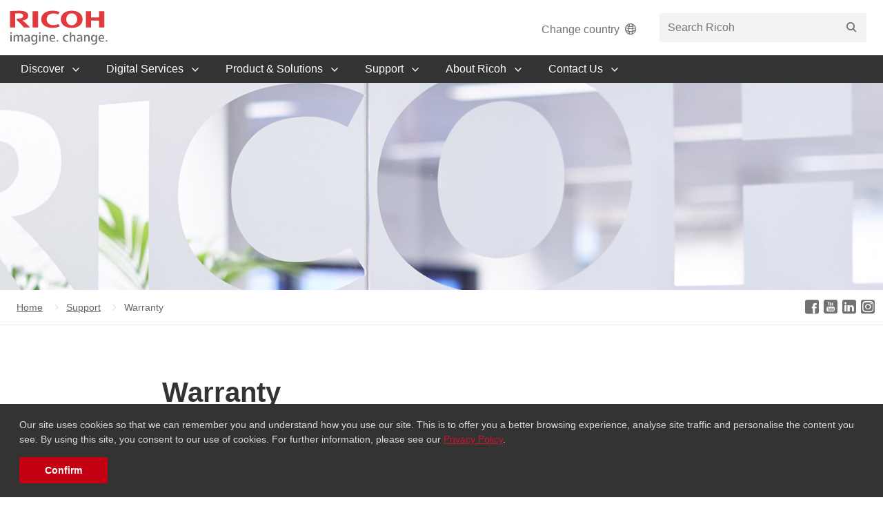

--- FILE ---
content_type: text/html; charset=utf-8
request_url: https://www.ricoh.com.ph/support/warranty
body_size: 11243
content:



<!doctype html>
<html class="no-js" lang="en" prefix="og: http://ogp.me/ns#">
<head>
  
    





    <title>Warranty | Ricoh (Philippines)</title>




<meta  name="description" content="Warranty is an important part of your purchase, so our hardware products are covered for up to 3 years. Call 13 RICOH."><meta  name="keywords" content="warranty, laser printer warranty, projector warranty, interactive whiteboard warranty, software assurance plan, asset registration"><meta charset="utf-8"><meta name="cf-2fa-verify" content="oy8zbfowraioabgwebfuwebu9awh9e4pfubaw94ubp9ebpcvbwlF9UBAL4F2U3BOQU3"><!-- Facebook Pixel Code --><script>!function(f,b,e,v,n,t,s){if(f.fbq)return;n=f.fbq=function(){n.callMethod?n.callMethod.apply(n,arguments):n.queue.push(arguments)};if(!f._fbq)f._fbq=n;n.push=n;n.loaded=!0;n.version='2.0';n.queue=[];t=b.createElement(e);t.async=!0;t.src=v;s=b.getElementsByTagName(e)[0];s.parentNode.insertBefore(t,s)}(window, document,'script','https://connect.facebook.net/en_US/fbevents.js');fbq('init', '241520927829973');fbq('track', 'PageView');</script><noscript><img height="1" width="1" style="display:none"src="https://www.facebook.com/tr?id=241520927829973&ev=PageView&noscript=1"/></noscript><!-- End Facebook Pixel Code --><meta name="format-detection" content="telephone=no"><script>GooGhywoiu9839t543j0s7543uw1.  Please add ricoh.phils.marketing@gmail.com to GA account  UA121891082-1 with “Administrator” permissions - date 10 May,2023</script><meta name="google-site-verification" content="PXLTrpSzpvKOcEvufUrExMu9RVFfUhEehbwTnUUNaWk" /><script>(function(w,d,s,l,i){w[l]=w[l]||[];w[l].push({'gtm.start': new Date().getTime(),event:'gtm.js'});var f=d.getElementsByTagName(s)[0], j=d.createElement(s),dl=l!='dataLayer'?'&l='+l:'';j.async=true;j.src= 'https://www.googletagmanager.com/gtm.js?id='+i+dl;f.parentNode.insertBefore(j,f); })(window,document,'script','dataLayer','GTM-TP4TQK');</script><script type="text/javascript"> (function(c,l,a,r,i,t,y){ c[a]=c[a]||function(){(c[a].q=c[a].q||[]).push(arguments)}; t=l.createElement(r);t.async=1;t.src="https://www.clarity.ms/tag/"+i; y=l.getElementsByTagName(r)[0];y.parentNode.insertBefore(t,y); })(window, document, "clarity", "script", "g9s7xgvvoo"); </script><meta name="viewport" content="width=device-width"><meta name="application-name" content="Ricoh"><meta name="theme-color" content="#cf142b"><meta name="mobile-web-app-capable" content="yes"><meta name="apple-mobile-web-app-capable" content="yes"><meta name="apple-mobile-web-app-title" content="Ricoh"><link rel="apple-touch-icon" sizes="180x180" href="/-/media/project/ricoh/knowledge/ricohtheme/images/favicon/apple-touch-icon.png"><!-- JW vertis --><meta name="google-site-verification" content="SKr9L1VPWAWOimzsidWgXh00JV-ye0_9TRIO_gzNL4E" /><link rel="icon" type="image/png" sizes="32x32" href="/-/media/project/ricoh/knowledge/ricohtheme/images/favicon/favicon-32x32.png"><link rel="icon" type="image/png" sizes="16x16" href="/-/media/project/ricoh/knowledge/ricohtheme/images/favicon/favicon-16x16.png"><link rel="manifest" href="/-/media/project/ricoh/knowledge/ricohtheme/images/favicon/manifest.json"><!-- Google tag (gtag.js) --> <script async src="https://www.googletagmanager.com/gtag/js?id=G-Q3XC6G5N3E"></script> <script>   window.dataLayer = window.dataLayer || [];   function gtag(){dataLayer.push(arguments);}   gtag('js', new Date());    gtag('config', 'G-Q3XC6G5N3E'); </script><link rel="mask-icon" href="/-/media/project/ricoh/knowledge/ricohtheme/images/favicon/safari-pinned-tab.svg" color="#cf142b"><link rel="shortcut icon" href="/-/media/project/ricoh/knowledge/ricohtheme/images/favicon/favicon.ico"><meta name="msapplication-config" content="/-/media/project/ricoh/knowledge/ricohtheme/images/favicon/browserconfig.xml">

    <meta name="viewport" content="width=device-width, initial-scale=1" />







<meta property="og:title"  content="Warranty"><meta property="og:url"  content="https://www.ricoh.com.ph/support/warranty">



<meta property="twitter:title"  content="Warranty"><meta property="twitter:card"  content="summary_large_image">
<link href="/-/media/feature/experience-accelerator/bootstrap/bootstrap/styles/optimized-min.css?t=20250212T000906Z" rel="stylesheet"><link href="/-/media/base-themes/core-libraries/styles/optimized-min.css?t=20251110T074206Z" rel="stylesheet"><link href="/-/media/project/ricoh/knowledge/ricohtheme/styles/optimized-min.sxa_opt_css?t=20251031T092248Z" rel="stylesheet">                <link rel="canonical" href="https://www.ricoh.com.ph/support/warranty" />

    
    <meta name="viewport" content="width=device-width, initial-scale=1">
    
    <link rel="stylesheet" href="/-/media/project/ricoh/knowledge/sass-files/css/global-minify.css?t=20250918T052021Z">
</head>
<body class="default-device bodyclass">
    <p id="altTitleID" style="display:none"></p>
    


<div class="component plain-html col-xs-12">
    <div class="component-content">

<noscript><iframe src="https://www.googletagmanager.com/ns.html?id=GTM-5KLNMM&gtm_auth=55b8_6ho6TgBYX5HY9PCxg&gtm_preview=env-73&gtm_cookies_win=x";

height="0" width="0" style="display:none;visibility:hidden"></iframe></noscript>

    </div>
</div>
    
<div id="wrapper">
    <header id="page-header" class="header">
        <div id="header" class="">
            



<div class="component global-header">
    <div class="component-content">
        <div class="header__upper-container container jsHeaderUpperContainer">
            <div class="header__upper jsHeaderUpper">
                <a class="header-logo" href="/" aria-label="Home">
                    <img class="header-logo__img" src="-/media/all-regional/images/common/ricoh-lock-up.svg" title="Return to the Homepage"
                         alt="Logo" />
                </a>
                <div class="header__utility-container">
                    <!-- Begin of Global Header Inner placeholder -->
                    
<div class="site-country-selector header_web">
    <a href="https://www.ricoh.com/gateway" target="" class="site-country-selector__link">Change country<i class="site-country-selector__btn-icon ricon ricon-globe-outline" aria-hidden="true"></i></a>
</div>
<div class="site-country-selector header_mobile">
    <a href="https://www.ricoh.com/gateway" target="" class="site-country-selector__link"><i class="site-country-selector__btn-icon ricon ricon-globe-outline" aria-hidden="true"></i></a>
</div>

<input type="hidden" id="searchbardatasource" value="{CD753D61-1B0A-413D-ACBE-EA050E663CB8}" />
<input type="hidden" id="searchbar_noresulttext" value="No result"/>
<div class="site-search header__utility jsSearchBar">

    <button class="site-search__btn jsSiteSearchBtn" type="button" aria-label="" accesskey="S"><i class="ricon ricon-search" aria-hidden="true"></i></button>
    <div class="site-search__dropdown jsSiteSearchDropdown">
        <form action="/search-results" method="get" class="site-search__form seach-bar-form jsSiteSearchForm">
            <div class="site-search__field" style="width: 100%;">
                <input class="site-search__input site-search__input--knowledge input-search-bar" type="search" name="searchTerm" placeholder="Search Ricoh" type="search" autocomplete="off" value="" recentsearchtitle="Recent Searches">
                <button class="site-search__submit" type="submit" aria-label="Search"><i class="ricon ricon-search" aria-hidden="true"></i></button>
            </div>
        </form>
    </div>
</div>


                    <!-- End of Global Header Inner placeholder -->

                    <div class="header-cart header__utility hidden jsHeaderCart">
                        <a class="header-cart__link" href="/submit-quote">
                            <i class="header-cart__icon ricon ricon-shop" aria-hidden="true"></i>
                            <span class="header-cart__count jsHeaderCartCount">1</span>
                        </a>
                    </div>

                    <div class="header-hamburger header__utility">
                        <button type="button" class="hamburger jsHamburger" accesskey="M" aria-label="Toggle Menu">
                            <div class="hamburger__inner"></div>
                        </button>
                    </div>
                </div>
            </div>
        </div>

    </div>
</div>


<div class="component navigation">
    <div class="component-content">
            <nav id="page-nav" class="nav jsNav">
                <div class="container">
                    <ul class="nav__list">
                            <li class="nav__item jsNavItem">
                                <div class="nav__interactive-elements">
                                    <button class="nav__btn jsNavBtn">
                                        <span class="nav__btn-label">Discover</span>
                                        <i class="nav__btn-icon ricon ricon-arrow-down" aria-hidden="true"></i>
                                    </button>
                                </div>
                                <div class="dropdown jsDropdown">
                                    <div class="dropdown__overlay jsDropdownOverlay"></div>
                                    <div class="dropdown__inner jsDropdownInner">
                                        <div class="dropdown__info">
                                            <span class="dropdown__title">Discover</span>
                                                                                        <!-- If 'Products & Solutions' tag => Check -->
                                                        <div class="dropdown__list-col">
                                                            <ul class="dropdown__list" style="margin-top: 50px;">
                                                                        <li class="dropdown__item jsDropdownItem">
                                                                            <a href="/dynamic-workplace-intelligence" class="dropdown__link" >
                                                                                    <i class="dropdown__link-icon ricon ricon-interconnectivity" aria-hidden="true"></i>
                                                                                <span class="dropdown__link-title">Dynamic Workplace Intelligence</span>
                                                                            </a>
                                                                        </li>
                                                                        <li class="dropdown__item jsDropdownItem">
                                                                            <a href="/focus-on-forward" class="dropdown__link" >
                                                                                    <i class="dropdown__link-icon ricon ricon-star" aria-hidden="true"></i>
                                                                                <span class="dropdown__link-title">Focus on Forward</span>
                                                                                    <p class="dropdown__link-desc">We bring people and technology together to simplify complexity, embrace diversity, overcome obstacles and help you uncover opportunity. So you can focus on moving forward.</p>
                                                                            </a>
                                                                        </li>
                                                            </ul>
                                                        </div>



                                        </div>
                                        <div class="dropdown__list-container">
                                                                                        

                                                    <div class="dropdown__list-col layout_navigation_mobile">
                                                        <ul class="dropdown__list">

                                                                <li style="line-height: 0.5 !important;">
                                                                    <a href="/dynamic-workplace-intelligence" class="dropdown__link dropdown__cta-all jsDropdownItem">
                                                                        <span class="dropdown__list-title span_td">Dynamic Workplace Intelligence</span>
                                                                    </a>
                                                                </li>
                                                                <li style="line-height: 0.5 !important;">
                                                                    <a href="/focus-on-forward" class="dropdown__link dropdown__cta-all jsDropdownItem">
                                                                        <span class="dropdown__list-title span_td">Focus on Forward</span>
                                                                    </a>
                                                                </li>
                                                        </ul>
                                                    </div>
                                                    <div class="layout_navigation_td" style="display: unset !important; width: 50% !important;">
                                                            <div class="dropdown__list-col">
                                                                        <a href="/insights" class="dropdown__link dropdown__cta-all jsDropdownItem" >
                                                                                <i class="dropdown__link-icon ricon ricon-insights" aria-hidden="true"></i>
                                                                            <span class="dropdown__list-title span_td">Insights</span>
                                                                        </a>
                                                                <ul class="dropdown__list layout_navigation_web">
                                                                                <li class="dropdown__item jsDropdownItem" style="margin: 0 !important;">
                                                                                    <a href="/blogs" class="link_td" >
                                                                                        <span class="dropdown__link-title span_td_title">Blogs and Article</span>
                                                                                    </a>
                                                                                </li>
                                                                                <li class="dropdown__item jsDropdownItem" style="margin: 0 !important;">
                                                                                    <a href="/campaigns/case-study" class="link_td" >
                                                                                        <span class="dropdown__link-title span_td_title">Case Studies</span>
                                                                                    </a>
                                                                                </li>
                                                                                <li class="dropdown__item jsDropdownItem" style="margin: 0 !important;">
                                                                                    <a href="/events" class="link_td" >
                                                                                        <span class="dropdown__link-title span_td_title">Events</span>
                                                                                    </a>
                                                                                </li>
                                                                                <li class="dropdown__item jsDropdownItem" style="margin: 0 !important;">
                                                                                    <a href="/news" class="link_td" >
                                                                                        <span class="dropdown__link-title span_td_title">News</span>
                                                                                    </a>
                                                                                </li>


                                                                </ul>
                                                            </div>
                                                                <div class="layout_navigation_web" style="margin-top: 50px;"></div>
                                                            <div class="dropdown__list-col">
                                                                        <a href="/customer-stories" class="dropdown__link dropdown__cta-all jsDropdownItem" >
                                                                                <i class="dropdown__link-icon ricon ricon-digital-signage" aria-hidden="true"></i>
                                                                            <span class="dropdown__list-title span_td">Customer Stories</span>
                                                                        </a>
                                                                <ul class="dropdown__list layout_navigation_web">


                                                                </ul>
                                                            </div>
                                                    </div>
                                                    <div class="layout_navigation_td" style="display: unset !important; width: 50% !important;">
                                                            <div class="dropdown__list-col">
                                                                        <a href="/downloads" class="dropdown__link dropdown__cta-all jsDropdownItem" >
                                                                                <i class="dropdown__link-icon ricon ricon-documentation" aria-hidden="true"></i>
                                                                            <span class="dropdown__list-title span_td">Library</span>
                                                                        </a>
                                                                <ul class="dropdown__list layout_navigation_web">
                                                                                <li class="dropdown__item jsDropdownItem" style="margin: 0 !important;">
                                                                                    <a href="/downloads/brochure-for-office-solutions" class="link_td" >
                                                                                        <span class="dropdown__link-title span_td_title">Product Brochures</span>
                                                                                    </a>
                                                                                </li>
                                                                                <li class="dropdown__item jsDropdownItem" style="margin: 0 !important;">
                                                                                    <a href="/downloads/brochure-for-software" class="link_td" >
                                                                                        <span class="dropdown__link-title span_td_title">Solution Brochures</span>
                                                                                    </a>
                                                                                </li>
                                                                                <li class="dropdown__item jsDropdownItem" style="margin: 0 !important;">
                                                                                    <a href="/downloads/brochure-for-commercial-and-industrial-printing-solutions" class="link_td" >
                                                                                        <span class="dropdown__link-title span_td_title">Commercial and Industrial Printing Brochures</span>
                                                                                    </a>
                                                                                </li>


                                                                </ul>
                                                            </div>
                                                    </div>
                                        </div>
                                    </div>
                                </div>
                            </li>
                            <li class="nav__item jsNavItem">
                                <div class="nav__interactive-elements">
                                    <button class="nav__btn jsNavBtn">
                                        <span class="nav__btn-label">Digital Services</span>
                                        <i class="nav__btn-icon ricon ricon-arrow-down" aria-hidden="true"></i>
                                    </button>
                                </div>
                                <div class="dropdown jsDropdown">
                                    <div class="dropdown__overlay jsDropdownOverlay"></div>
                                    <div class="dropdown__inner jsDropdownInner">
                                        <div class="dropdown__info">
                                            <span class="dropdown__title">Digital Services</span>
                                                                                        <!-- If 'Products & Solutions' tag => Check -->
                                                        <div class="dropdown__list-col">
                                                            <ul class="dropdown__list" style="margin-top: 50px;">
                                                                        <li class="dropdown__item jsDropdownItem">
                                                                            <a href="/campaigns/digital-transformation-service" class="dropdown__link" >
                                                                                    <i class="dropdown__link-icon ricon ricon-monitoring" aria-hidden="true"></i>
                                                                                <span class="dropdown__link-title">Digital Transformation Service</span>
                                                                                    <p class="dropdown__link-desc">Make your Digital Transformation Journey a success and Find Digital Solutions for your business.</p>
                                                                            </a>
                                                                        </li>
                                                                        <li class="dropdown__item jsDropdownItem">
                                                                            <a href="/regional-operations-centre" class="dropdown__link" >
                                                                                    <i class="dropdown__link-icon ricon ricon-monitoring" aria-hidden="true"></i>
                                                                                <span class="dropdown__link-title">Regional Operations Centre</span>
                                                                            </a>
                                                                        </li>
                                                            </ul>
                                                        </div>



                                        </div>
                                        <div class="dropdown__list-container">
                                                                                        

                                                    <div class="dropdown__list-col layout_navigation_mobile">
                                                        <ul class="dropdown__list">

                                                                <li style="line-height: 0.5 !important;">
                                                                    <a href="/campaigns/digital-transformation-service" class="dropdown__link dropdown__cta-all jsDropdownItem">
                                                                        <span class="dropdown__list-title span_td">Digital Transformation Service</span>
                                                                    </a>
                                                                </li>
                                                                <li style="line-height: 0.5 !important;">
                                                                    <a href="/regional-operations-centre" class="dropdown__link dropdown__cta-all jsDropdownItem">
                                                                        <span class="dropdown__list-title span_td">Regional Operations Centre</span>
                                                                    </a>
                                                                </li>
                                                        </ul>
                                                    </div>
                                                    <div class="layout_navigation_td" style="display: unset !important; width: 50% !important;">
                                                            <div class="dropdown__list-col">
                                                                        <a href="/cloud-and-it-infrastructure" class="dropdown__link dropdown__cta-all jsDropdownItem" >
                                                                                <i class="dropdown__link-icon ricon icon-cloud-and-IT_web" aria-hidden="true"></i>
                                                                            <span class="dropdown__list-title span_td">Cloud &amp; IT Infrastructure</span>
                                                                        </a>
                                                                <ul class="dropdown__list layout_navigation_web">
                                                                                <li class="dropdown__item jsDropdownItem" style="margin: 0 !important;">
                                                                                    <a href="/cloud-and-it-infrastructure/cloud-computing/modern-workplace" class="link_td" >
                                                                                        <span class="dropdown__link-title span_td_title">Modern Workplace</span>
                                                                                    </a>
                                                                                </li>
                                                                                <li class="dropdown__item jsDropdownItem" style="margin: 0 !important;">
                                                                                    <a href="/cloud-and-it-infrastructure/cloud-computing" class="link_td" >
                                                                                        <span class="dropdown__link-title span_td_title">Cloud Computing</span>
                                                                                    </a>
                                                                                </li>
                                                                                <li class="dropdown__item jsDropdownItem" style="margin: 0 !important;">
                                                                                    <a href="/cloud-and-it-infrastructure/network-and-internet-services" class="link_td" >
                                                                                        <span class="dropdown__link-title span_td_title">Network and Internet Services</span>
                                                                                    </a>
                                                                                </li>


                                                                </ul>
                                                            </div>
                                                                <div class="layout_navigation_web" style="margin-top: 50px;"></div>
                                                            <div class="dropdown__list-col">
                                                                        <a href="/workflow-and-automation" class="dropdown__link dropdown__cta-all jsDropdownItem" >
                                                                                <i class="dropdown__link-icon ricon icon-Digital-Automation_web" aria-hidden="true"></i>
                                                                            <span class="dropdown__list-title span_td">Workflow &amp; Automation</span>
                                                                        </a>
                                                                <ul class="dropdown__list layout_navigation_web">
                                                                                <li class="dropdown__item jsDropdownItem" style="margin: 0 !important;">
                                                                                    <a href="/products/software/office-software/customer-service-solution" class="link_td" >
                                                                                        <span class="dropdown__link-title span_td_title">Customer Service Solution</span>
                                                                                    </a>
                                                                                </li>
                                                                                <li class="dropdown__item jsDropdownItem" style="margin: 0 !important;">
                                                                                    <a href="/campaigns/by-need-dms" class="link_td" >
                                                                                        <span class="dropdown__link-title span_td_title">Document Management</span>
                                                                                    </a>
                                                                                </li>
                                                                                <li class="dropdown__item jsDropdownItem" style="margin: 0 !important;">
                                                                                    <a href="/blogs/digital-signature" class="link_td" >
                                                                                        <span class="dropdown__link-title span_td_title">E-sign</span>
                                                                                    </a>
                                                                                </li>
                                                                                <li class="dropdown__item jsDropdownItem" style="margin: 0 !important;">
                                                                                    <a href="/campaigns/by-need-process-automation" class="link_td" >
                                                                                        <span class="dropdown__link-title span_td_title">Process Automation</span>
                                                                                    </a>
                                                                                </li>


                                                                </ul>
                                                            </div>
                                                    </div>
                                                    <div class="layout_navigation_td" style="display: unset !important; width: 50% !important;">
                                                            <div class="dropdown__list-col">
                                                                        <a href="/dynamic-workplace-intelligence" class="dropdown__link dropdown__cta-all jsDropdownItem" >
                                                                                <i class="dropdown__link-icon ricon icon-hybrid-workplace_web" aria-hidden="true"></i>
                                                                            <span class="dropdown__list-title span_td">The New Workplace</span>
                                                                        </a>
                                                                <ul class="dropdown__list layout_navigation_web">
                                                                                <li class="dropdown__item jsDropdownItem" style="margin: 0 !important;">
                                                                                    <a href="/campaigns/the-digital-workplace-mps" class="link_td" >
                                                                                        <span class="dropdown__link-title span_td_title">Managed Print Services</span>
                                                                                    </a>
                                                                                </li>
                                                                                <li class="dropdown__item jsDropdownItem" style="margin: 0 !important;">
                                                                                    <a href="/campaigns/the-digital-workplace-remote-working" class="link_td" >
                                                                                        <span class="dropdown__link-title span_td_title">Remote Working</span>
                                                                                    </a>
                                                                                </li>
                                                                                <li class="dropdown__item jsDropdownItem" style="margin: 0 !important;">
                                                                                    <a href="/campaigns/the-digital-workplace-rpa" class="link_td" >
                                                                                        <span class="dropdown__link-title span_td_title">Robotic Process Automation</span>
                                                                                    </a>
                                                                                </li>
                                                                                <li class="dropdown__item jsDropdownItem" style="margin: 0 !important;">
                                                                                    <a href="https://www.ricoh.com.ph/products/software/office-software/ricoh-creative-collaboration-for-personal-meeting" class="link_td" >
                                                                                        <span class="dropdown__link-title span_td_title">Ricoh Creative Collaboration</span>
                                                                                    </a>
                                                                                </li>


                                                                </ul>
                                                            </div>
                                                    </div>
                                                    <div class="layout_navigation_td" style="display: unset !important; width: 50% !important;">
                                                            <div class="dropdown__list-col">
                                                                        <a href="/solution/by-industries" class="dropdown__link dropdown__cta-all jsDropdownItem" >
                                                                                <i class="dropdown__link-icon ricon ricon-enterprise" aria-hidden="true"></i>
                                                                            <span class="dropdown__list-title span_td">By Industry</span>
                                                                        </a>
                                                                <ul class="dropdown__list layout_navigation_web">
                                                                                <li class="dropdown__item jsDropdownItem" style="margin: 0 !important;">
                                                                                    <a href="/campaigns/by-industry-manufacturing" class="link_td" >
                                                                                        <span class="dropdown__link-title span_td_title">Manufacturing</span>
                                                                                    </a>
                                                                                </li>
                                                                                <li class="dropdown__item jsDropdownItem" style="margin: 0 !important;">
                                                                                    <a href="/campaigns/by-industry-finance" class="link_td" >
                                                                                        <span class="dropdown__link-title span_td_title">Finance</span>
                                                                                    </a>
                                                                                </li>
                                                                                <li class="dropdown__item jsDropdownItem" style="margin: 0 !important;">
                                                                                    <a href="/campaigns/by-industry-healthcare" class="link_td" >
                                                                                        <span class="dropdown__link-title span_td_title">Healthcare</span>
                                                                                    </a>
                                                                                </li>
                                                                                <li class="dropdown__item jsDropdownItem" style="margin: 0 !important;">
                                                                                    <a href="/campaigns/by-industry-logistics" class="link_td" >
                                                                                        <span class="dropdown__link-title span_td_title">Logistics</span>
                                                                                    </a>
                                                                                </li>


                                                                </ul>
                                                            </div>
                                                                <div class="layout_navigation_web" style="margin-top: 50px;"></div>
                                                            <div class="dropdown__list-col">
                                                                        <a href="/campaigns/financial-services" class="dropdown__link dropdown__cta-all jsDropdownItem" >
                                                                                <i class="dropdown__link-icon ricon ricon-cost-savings" aria-hidden="true"></i>
                                                                            <span class="dropdown__list-title span_td">Ricoh Financial Services</span>
                                                                        </a>
                                                                <ul class="dropdown__list layout_navigation_web">


                                                                </ul>
                                                            </div>
                                                    </div>
                                        </div>
                                    </div>
                                </div>
                            </li>
                            <li class="nav__item jsNavItem">
                                <div class="nav__interactive-elements">
                                    <button class="nav__btn jsNavBtn">
                                        <span class="nav__btn-label">Product &amp; Solutions</span>
                                        <i class="nav__btn-icon ricon ricon-arrow-down" aria-hidden="true"></i>
                                    </button>
                                </div>
                                <div class="dropdown jsDropdown">
                                    <div class="dropdown__overlay jsDropdownOverlay"></div>
                                    <div class="dropdown__inner jsDropdownInner">
                                        <div class="dropdown__info">
                                            <span class="dropdown__title">Product & Solutions</span>
                                                                                        <!-- If 'Products & Solutions' tag => Check -->



                                        </div>
                                        <div class="dropdown__list-container">
                                                                                        

                                                    <div class="layout_navigation_td" style="display: unset !important; width: 50% !important;">
                                                            <div class="dropdown__list-col">
                                                                        <a href="/products/office-solutions" class="dropdown__link dropdown__cta-all jsDropdownItem" >
                                                                                <i class="dropdown__link-icon ricon ricon-print" aria-hidden="true"></i>
                                                                            <span class="dropdown__list-title span_td">Office Printing</span>
                                                                        </a>
                                                                <ul class="dropdown__list layout_navigation_web">
                                                                                <li class="dropdown__item jsDropdownItem" style="margin: 0 !important;">
                                                                                    <a href="/products/office-solutions/printers-and-copiers/mfp-black-and-white" class="link_td" >
                                                                                        <span class="dropdown__link-title span_td_title">MFP Black and White</span>
                                                                                    </a>
                                                                                </li>
                                                                                <li class="dropdown__item jsDropdownItem" style="margin: 0 !important;">
                                                                                    <a href="/products/office-solutions/printers-and-copiers/mfp-colour" class="link_td" >
                                                                                        <span class="dropdown__link-title span_td_title">MFP Colour</span>
                                                                                    </a>
                                                                                </li>
                                                                                <li class="dropdown__item jsDropdownItem" style="margin: 0 !important;">
                                                                                    <a href="/products/office-solutions/printers-and-copiers/black-and-white-printer" class="link_td" >
                                                                                        <span class="dropdown__link-title span_td_title">Printer Black and White</span>
                                                                                    </a>
                                                                                </li>
                                                                                <li class="dropdown__item jsDropdownItem" style="margin: 0 !important;">
                                                                                    <a href="/products/office-solutions/printers-and-copiers/colour-printer" class="link_td" >
                                                                                        <span class="dropdown__link-title span_td_title">Printer Colour</span>
                                                                                    </a>
                                                                                </li>


                                                                </ul>
                                                            </div>
                                                                <div class="layout_navigation_web" style="margin-top: 50px;"></div>
                                                            <div class="dropdown__list-col">
                                                                        <a href="/campaigns/workplace-solutions" class="dropdown__link dropdown__cta-all jsDropdownItem" >
                                                                                <i class="dropdown__link-icon ricon ricon-projector" aria-hidden="true"></i>
                                                                            <span class="dropdown__list-title span_td">Workplace Solutions</span>
                                                                        </a>
                                                                <ul class="dropdown__list layout_navigation_web">
                                                                                <li class="dropdown__item jsDropdownItem" style="margin: 0 !important;">
                                                                                    <a href="/products/office-solutions/interactive-whiteboard" class="link_td" >
                                                                                        <span class="dropdown__link-title span_td_title">Interactive Whiteboard</span>
                                                                                    </a>
                                                                                </li>
                                                                                <li class="dropdown__item jsDropdownItem" style="margin: 0 !important;">
                                                                                    <a href="/unlock-the-power-of-your-documents" class="link_td" >
                                                                                        <span class="dropdown__link-title span_td_title">Image Scanners</span>
                                                                                    </a>
                                                                                </li>


                                                                </ul>
                                                            </div>
                                                    </div>
                                                    <div class="layout_navigation_td" style="display: unset !important; width: 50% !important;">
                                                            <div class="dropdown__list-col">
                                                                        <a href="/products/commercial-industrial-printers" class="dropdown__link dropdown__cta-all jsDropdownItem" >
                                                                                <i class="dropdown__link-icon ricon ricon-digital-signage" aria-hidden="true"></i>
                                                                            <span class="dropdown__list-title span_td">Commercial &amp; Industrial Print</span>
                                                                        </a>
                                                                <ul class="dropdown__list layout_navigation_web">
                                                                                <li class="dropdown__item jsDropdownItem" style="margin: 0 !important;">
                                                                                    <a href="/products/commercial-industrial-printers/cad-wide-format" class="link_td" >
                                                                                        <span class="dropdown__link-title span_td_title">CAD Wide Format</span>
                                                                                    </a>
                                                                                </li>
                                                                                <li class="dropdown__item jsDropdownItem" style="margin: 0 !important;">
                                                                                    <a href="/products/commercial-industrial-printers/production-cut-sheet" class="link_td" >
                                                                                        <span class="dropdown__link-title span_td_title">Cut Sheet</span>
                                                                                    </a>
                                                                                </li>
                                                                                <li class="dropdown__item jsDropdownItem" style="margin: 0 !important;">
                                                                                    <a href="/products/commercial-industrial-printers/high-speed-inkjet" class="link_td" >
                                                                                        <span class="dropdown__link-title span_td_title">High Speed Inkjet</span>
                                                                                    </a>
                                                                                </li>


                                                                </ul>
                                                            </div>
                                                                <div class="layout_navigation_web" style="margin-top: 50px;"></div>
                                                            <div class="dropdown__list-col">
                                                                        <a href="/products/software" class="dropdown__link dropdown__cta-all jsDropdownItem" >
                                                                                <i class="dropdown__link-icon ricon ricon-software" aria-hidden="true"></i>
                                                                            <span class="dropdown__list-title span_td">Software</span>
                                                                        </a>
                                                                <ul class="dropdown__list layout_navigation_web">


                                                                </ul>
                                                            </div>
                                                    </div>
                                                    <div class="layout_navigation_td" style="display: unset !important; width: 50% !important;">
                                                            <div class="dropdown__list-col">
                                                                        <a href="/campaigns/print-and-scan-subscription" class="dropdown__link dropdown__cta-all jsDropdownItem" >
                                                                                <i class="dropdown__link-icon ricon ricon-multifunction" aria-hidden="true"></i>
                                                                            <span class="dropdown__list-title span_td">Print &amp; Scan Subscription</span>
                                                                        </a>
                                                                <ul class="dropdown__list layout_navigation_web">


                                                                </ul>
                                                            </div>
                                                                <div class="layout_navigation_web" style="margin-top: 50px;"></div>
                                                            <div class="dropdown__list-col">
                                                                        <a href="/campaigns/scanning-subscription" class="dropdown__link dropdown__cta-all jsDropdownItem" >
                                                                                <i class="dropdown__link-icon ricon ricon-scanner" aria-hidden="true"></i>
                                                                            <span class="dropdown__list-title span_td">Scanning Subscription</span>
                                                                        </a>
                                                                <ul class="dropdown__list layout_navigation_web">


                                                                </ul>
                                                            </div>
                                                    </div>
                                        </div>
                                    </div>
                                </div>
                            </li>
                            <li class="nav__item jsNavItem">
                                <div class="nav__interactive-elements">
                                    <button class="nav__btn jsNavBtn">
                                        <span class="nav__btn-label">Support</span>
                                        <i class="nav__btn-icon ricon ricon-arrow-down" aria-hidden="true"></i>
                                    </button>
                                </div>
                                <div class="dropdown jsDropdown">
                                    <div class="dropdown__overlay jsDropdownOverlay"></div>
                                    <div class="dropdown__inner jsDropdownInner">
                                        <div class="dropdown__info">
                                            <span class="dropdown__title">Support</span>
                                                <p class="dropdown__desc">We're not only about the best products and services, we provide support, advice and training solutions to keep your business up and running.</p>
                                                                                            <a href="/support" class="dropdown__cta cta">Get the support you need</a>
                                            <!-- If 'Products & Solutions' tag => Check -->



                                        </div>
                                        <div class="dropdown__list-container">
                                                <a href="/support" class="dropdown__cta-all jsDropdownItem">Get the support you need</a>
                                                                                        

                                                    <div class="layout_navigation_td" style="display: unset !important; width: 50% !important;">
                                                            <div class="dropdown__list-col">
                                                                        <a href="/products/software/office-software/remote" class="dropdown__link dropdown__cta-all jsDropdownItem" >
                                                                                <i class="dropdown__link-icon ricon ricon-network" aria-hidden="true"></i>
                                                                            <span class="dropdown__list-title span_td">Service</span>
                                                                        </a>
                                                                <ul class="dropdown__list layout_navigation_web">
                                                                                <li class="dropdown__item jsDropdownItem" style="margin: 0 !important;">
                                                                                    <a href="/campaigns/service-atremote" class="link_td" >
                                                                                        <span class="dropdown__link-title span_td_title">@Remote</span>
                                                                                    </a>
                                                                                </li>
                                                                                <li class="dropdown__item jsDropdownItem" style="margin: 0 !important;">
                                                                                    <a href="/campaigns/service-fleet-management" class="link_td" >
                                                                                        <span class="dropdown__link-title span_td_title">Fleet Management</span>
                                                                                    </a>
                                                                                </li>
                                                                                <li class="dropdown__item jsDropdownItem" style="margin: 0 !important;">
                                                                                    <a href="/campaigns/service-remote-assist" class="link_td" >
                                                                                        <span class="dropdown__link-title span_td_title">Remote Assist</span>
                                                                                    </a>
                                                                                </li>


                                                                </ul>
                                                            </div>
                                                    </div>
                                                    <div class="layout_navigation_td" style="display: unset !important; width: 50% !important;">
                                                            <div class="dropdown__list-col">
                                                                        <a href="/support" class="dropdown__link dropdown__cta-all jsDropdownItem" >
                                                                                <i class="dropdown__link-icon ricon ricon-download" aria-hidden="true"></i>
                                                                            <span class="dropdown__list-title span_td">Support</span>
                                                                        </a>
                                                                <ul class="dropdown__list layout_navigation_web">
                                                                                <li class="dropdown__item jsDropdownItem" style="margin: 0 !important;">
                                                                                    <a href="/downloads/driver-for-office-solutions" class="link_td" >
                                                                                        <span class="dropdown__link-title span_td_title">Driver and Software</span>
                                                                                    </a>
                                                                                </li>
                                                                                <li class="dropdown__item jsDropdownItem" style="margin: 0 !important;">
                                                                                    <a href="https://ricoh-kb-en.custhelp.com/app/home/region/ap/brand/ricoh" class="link_td" target=_blank>
                                                                                        <span class="dropdown__link-title span_td_title">Knowledge Base</span>
                                                                                    </a>
                                                                                </li>
                                                                                <li class="dropdown__item jsDropdownItem" style="margin: 0 !important;">
                                                                                    <a href="/support/warranty" class="link_td" >
                                                                                        <span class="dropdown__link-title span_td_title">Warranty and Registration</span>
                                                                                    </a>
                                                                                </li>


                                                                </ul>
                                                            </div>
                                                    </div>
                                        </div>
                                    </div>
                                </div>
                            </li>
                            <li class="nav__item jsNavItem">
                                <div class="nav__interactive-elements">
                                    <button class="nav__btn jsNavBtn">
                                        <span class="nav__btn-label">About Ricoh</span>
                                        <i class="nav__btn-icon ricon ricon-arrow-down" aria-hidden="true"></i>
                                    </button>
                                </div>
                                <div class="dropdown jsDropdown">
                                    <div class="dropdown__overlay jsDropdownOverlay"></div>
                                    <div class="dropdown__inner jsDropdownInner">
                                        <div class="dropdown__info">
                                            <span class="dropdown__title">About Ricoh</span>
                                                <p class="dropdown__desc">Ricoh imagines what the future could bring, and embraces change driven by imaginative thinking. As a truly global technology provider, we believe in improving work life through creativity, collaboration and seamless technology to empower digital workplaces.</p>
                                                                                            <a href="/about-ricoh" class="dropdown__cta cta">Read more</a>
                                            <!-- If 'Products & Solutions' tag => Check -->
                                                        <div class="dropdown__list-col">
                                                            <ul class="dropdown__list" style="margin-top: 50px;">
                                                            </ul>
                                                        </div>



                                        </div>
                                        <div class="dropdown__list-container">
                                                <a href="/about-ricoh" class="dropdown__cta-all jsDropdownItem">Read more</a>
                                                                                        

                                                    <div class="dropdown__list-col layout_navigation_mobile">
                                                        <ul class="dropdown__list">

                                                        </ul>
                                                    </div>
                                                    <div class="dropdown__list-col">
                                                        <ul class="dropdown__list">
                                                                    <li class="dropdown__item jsDropdownItem">
                                                                        <a href="/about-ricoh/our-story" class="dropdown__link" >
                                                                            <span class="dropdown__link-title">Our story</span>
                                                                        </a>
                                                                    </li>
                                                                    <li class="dropdown__item jsDropdownItem">
                                                                        <a href="/about-ricoh/our-approach" class="dropdown__link" >
                                                                            <span class="dropdown__link-title">Our approach</span>
                                                                        </a>
                                                                    </li>
                                                                    <li class="dropdown__item jsDropdownItem">
                                                                        <a href="/about-ricoh/corporate-overview" class="dropdown__link" >
                                                                            <span class="dropdown__link-title">Corporate overview</span>
                                                                        </a>
                                                                    </li>
                                                        </ul>
                                                    </div>
                                                    <div class="dropdown__list-col">
                                                        <ul class="dropdown__list">
                                                                    <li class="dropdown__item jsDropdownItem">
                                                                        <a href="/about-ricoh/ricoh-way" class="dropdown__link" >
                                                                            <span class="dropdown__link-title">Ricoh Way</span>
                                                                        </a>
                                                                    </li>
                                                                    <li class="dropdown__item jsDropdownItem">
                                                                        <a href="/about-ricoh/empowering-digital-workplaces" class="dropdown__link" >
                                                                            <span class="dropdown__link-title">Empowering digital workplaces</span>
                                                                        </a>
                                                                    </li>
                                                                    <li class="dropdown__item jsDropdownItem">
                                                                        <a href="/about-ricoh/ricoh-way/corporate-social-responsibility" class="dropdown__link" >
                                                                            <span class="dropdown__link-title">Corporate social responsibility</span>
                                                                        </a>
                                                                    </li>
                                                                    <li class="dropdown__item jsDropdownItem">
                                                                        <a href="/about-ricoh/ricoh-way/environment-and-sustainability" class="dropdown__link" >
                                                                            <span class="dropdown__link-title">Environment and sustainability</span>
                                                                        </a>
                                                                    </li>
                                                                    <li class="dropdown__item jsDropdownItem">
                                                                        <a href="/about-ricoh/ricoh-chairperson-takes-the-stage-at-reuters-next-2023" class="dropdown__link" >
                                                                            <span class="dropdown__link-title">Global Executive Message</span>
                                                                        </a>
                                                                    </li>
                                                        </ul>
                                                    </div>
                                        </div>
                                    </div>
                                </div>
                            </li>
                            <li class="nav__item jsNavItem">
                                <div class="nav__interactive-elements">
                                    <button class="nav__btn jsNavBtn">
                                        <span class="nav__btn-label">Contact Us</span>
                                        <i class="nav__btn-icon ricon ricon-arrow-down" aria-hidden="true"></i>
                                    </button>
                                </div>
                                <div class="dropdown jsDropdown">
                                    <div class="dropdown__overlay jsDropdownOverlay"></div>
                                    <div class="dropdown__inner jsDropdownInner">
                                        <div class="dropdown__info">
                                            <span class="dropdown__title">Contact Us</span>
                                                                                        <!-- If 'Products & Solutions' tag => Check -->



                                        </div>
                                        <div class="dropdown__list-container">
                                                                                        

                                                    <div class="layout_navigation_td" style="display: unset !important; width: 50% !important;">
                                                            <div class="dropdown__list-col">
                                                                        <a href="/support/feedback-form" class="dropdown__link dropdown__cta-all jsDropdownItem" >
                                                                                <i class="dropdown__link-icon ricon ricon-rating" aria-hidden="true"></i>
                                                                            <span class="dropdown__list-title span_td">Your Feedback</span>
                                                                        </a>
                                                                <ul class="dropdown__list layout_navigation_web">


                                                                </ul>
                                                            </div>
                                                    </div>
                                                    <div class="layout_navigation_td" style="display: unset !important; width: 50% !important;">
                                                            <div class="dropdown__list-col">
                                                                        <a href="/contact-us" class="dropdown__link dropdown__cta-all jsDropdownItem" >
                                                                                <i class="dropdown__link-icon ricon ricon-request-call" aria-hidden="true"></i>
                                                                            <span class="dropdown__list-title span_td">Contact Us</span>
                                                                        </a>
                                                                <ul class="dropdown__list layout_navigation_web">


                                                                </ul>
                                                            </div>
                                                    </div>
                                                    <div class="dropdown__list-col">
                                                        <ul class="dropdown__list">
                                                                    <li class="dropdown__item jsDropdownItem">
                                                                        <a href="/about-ricoh/sales-and-service-network" class="dropdown__link" >
                                                                                <i class="dropdown__link-icon ricon ricon-shop" aria-hidden="true"></i>
                                                                            <span class="dropdown__link-title">Authorized dealers</span>
                                                                        </a>
                                                                    </li>
                                                        </ul>
                                                    </div>
                                        </div>
                                    </div>
                                </div>
                            </li>
                        
                    </ul>
                </div>
            </nav>
    </div>
</div>

        </div>
    </header>
    <div class="overlay jsOverlay"></div>
    <main id="page-main" role="main">
        
        <div id="content" class="">
            




    <div class="component fixed-toolbar jsFixedToolbar  col-xs-12">
        <div class="component-content">
            <div class="fixed-toolbar__slider jsFixedToolbarSlider"></div>
            <div class="fixed-toolbar__inner">
                <ul class="fixed-toolbar__list jsFixedToolbarList">
                </ul>
            </div>
        </div>
    </div>


<div class="component container-fluid   col-xs-12"  >
    <div class="component-content">
        
<div class="component secondary-header  col-xs-12">
	            <div class="secondary-header__image lazyload" 
	                 data-sizes="auto" 
	                 data-bgposition=""
	                 data-bgset="-/media/rph/images/secondary_hero_banner/small/secondaryherobanner_960x240_small_office3.jpg [--medium] | -/media/rph/images/secondary_hero_banner/large/secondaryherobanner_1920x300_lrg_office3.ashx"></div>
</div>



<div class="component container-fluid header-breadcrumb-container">
    <div class="component-content">
        <div class="component container">
            <div class="component-content">

                <!-- breadcrumb -->
                <div class="component breadcrumb col-xs-12">
                    <div class="component-content jsBreadcrumb">
                            <div class="breadcrumb__container jsBreadcrumbContainer">
                                <ol class="breadcrumb__list jsBreadcrumbList">
                                            <li class="breadcrumb__item">
                                                    <a class="breadcrumb__link" href="/">Home</a>
                                            </li>
                                            <li class="breadcrumb__item">
                                                    <a class="breadcrumb__link" href="/support">Support</a>
                                            </li>
                                            <li class="breadcrumb__item">
                                                <a class="breadcrumb__link" title="Warranty" href="/support/warranty">Warranty</a>
                                            </li>
                                </ol>
                            </div>
                    </div>
                </div>

                    <div class="component social-header">
                        <div class="component-content">
                                <a class="social-header__link " href="http://www.facebook.com/RICOHPHILS" target="_blank"><i class="ricon ricon-facebook"></i></a>
                                <a class="social-header__link " href="http://www.youtube.com/channel/UC4rJAFnuUIh-IW870VXnnIg/featured?sub_confirmation=1" target="_blank"><i class="ricon ricon-youtube"></i></a>
                                <a class="social-header__link " href="https://www.linkedin.com/company/ricohphils/" target="_blank"><i class="ricon ricon-linkedin"></i></a>
                                <a class="social-header__link " href="https://www.instagram.com/ricohphils/" target="_blank"><i class="ricon ricon-instagram"></i></a>
                        </div>
                    </div>

            </div>
        </div>
    </div>
</div>

    </div>
</div>



    <div class="component divider divider--collapsed-margin divider--no-line divider--collapsed-margin divider--no-line col-xs-12">
        <div class="component-content">
            <hr class="divider__rule">
        </div>
    </div>



<div class="component container   col-xs-12" >
    <div class="component-content" >
        <div class="component rich-text ww col-xs-12">
    <div class="component-content">
        
        <h1>Warranty</h1>
<h2 class="page-title__subtitle">Committed to customer needs</h2>
<p>We&rsquo;re proud of our customer service reputation and our commitment to customer needs. Warranties are an important part of your purchase, so our hardware products are covered by warranties.</p>
<h2>Why our warranties are so comprehensive</h2>
<p>We provide comprehensive customer focused warranties because our products are robust, built to the highest specification and pass a stringent quality control process.</p>
<h3>Laser printer warranty</h3>
<p>Our award-winning colour and black and white laser printers are backed by a standard warranty.</p>
<p><a href="/support/warranty/register-laser-printer" class="btn btn-standard">Register your laser printer warranty</a>
<a class="btn btn-ghost" href="-/media/rph/files/warranties/generic-warranty-statement-v4afinal.pdf" target="_blank">Printer warranty terms and conditions</a></p>
<h3>3 year projector warranty</h3>
<p>All our projectors are backed by our 3 year return-to-base warranty.</p>
<p><a href="/support/warranty/register-projector" class="btn btn-standard">Register your 3 year projector warranty</a>
<a class="btn btn-ghost" href="-/media/rph/files/warranties/ricoh-projectorswarranty.pdf" target="_blank">Projector warranty terms and conditions</a></p>
<!--<h3>3 year interactive whiteboard warranty</h3>

<p>All Ricoh’s interactive whiteboards come with a standard three year warranty on the whiteboard unit.</p>
<p><a href="/support/warranty" class="btn btn-standard">Register your 3 year interactive whiteboard warranty</a> <a class="btn btn-ghost" href="-/media/rph/files/warranties/ricoh-interactivewhiteboardwarranty.pdf" target="_blank">Interactive flat panel warranty terms and conditions</a></p>-->
<h3 style="margin-top: 3rem;">1 year direct to garment (DTG) warranty</h3>
<p>All our DTG printers are backed by our 1 year  warranty.</p>
<p><a href="/support/warranty/register-dtg-printer" class="btn btn-standard">Register your 1 year DTG warranty</a> <a class="btn btn-ghost" href="-/media/rph/files/warranties/warranty-statement-for-dtg.pdf" target="_blank">DTG warranty terms and conditions</a></p>
    </div>
</div>

<div class="component rich-text ww col-xs-12">
    <div class="component-content">
        
        <h3>Ricoh software assurance plans</h3>
<p>When you buy any Ricoh software solution you’re automatically provided with a Ricoh Software Assurance Plan (RSAP). The RSAP ensures your software is performing at its best on current and future technology platforms.
</p>
    </div>
</div>

    </div>
</div>


    <div class="component divider divider--collapsed-margin divider--no-line divider--collapsed-margin divider--no-line col-xs-12">
        <div class="component-content">
            <hr class="divider__rule">
        </div>
    </div>



<div class="component container   col-xs-12" >
    <div class="component-content" >
        
<div class="component image-gallery">
	<div class="component-content">
		<ul class="jsImageGalleryList image-gallery__list">

		</ul>
	</div>
</div>

    </div>
</div>


<div class="component container   col-xs-12" >
    <div class="component-content" >
        
    <div class="component news-events">
        <div class="component-content">
            <h2 class="news-heading component__title news-events__desktop-title">News &amp; Events</h2>
            <h3 class="news-heading component__subtitle news-events__desktop-title news-events__desktop-subtitle">Keep up to date</h3>
            <div class="news-events__grid">
                <h2 class="news-heading component__title news-events__title news-events__title--news"></h2>
                <div class="component news-events__listing news-events-listing">
                    <div class="component-content">
                        <ul class="news-events-listing__list">
                                            <li class="news-events-listing__item">
                                                <a href="/news/ricoh-perovskite-solar-cells-installed-on-spacecraft1-htv-x1" target="" class="news-events-listing__link">
                                                    <div class="event-date news-events-listing__date">
                                                        <span class="event-date__days">31</span>
                                                        <span class="event-date__month">Oct</span>
                                                    </div>
                                                    <p class="news-events-listing__desc">Ricoh perovskite solar cells installed on Japan Aerospace Exploration Agency cargo transfer spacecraft1 HTV-X1</p>
                                                </a>
                                            </li>
                                            <li class="news-events-listing__item">
                                                <a href="/news/ricoh-named-to-the-worlds-best-employers-2025-by-forbes" target="" class="news-events-listing__link">
                                                    <div class="event-date news-events-listing__date">
                                                        <span class="event-date__days">17</span>
                                                        <span class="event-date__month">Oct</span>
                                                    </div>
                                                    <p class="news-events-listing__desc">Ricoh recognised among Forbes’ World’s Best Employers 2025</p>
                                                </a>
                                            </li>
                                            <li class="news-events-listing__item">
                                                <a href="/news/ricoh-named-in-time-worlds-best-companies-of-2025-for-employee-engagement-growth-and-sustainability" target="" class="news-events-listing__link">
                                                    <div class="event-date news-events-listing__date">
                                                        <span class="event-date__days">19</span>
                                                        <span class="event-date__month">Sep</span>
                                                    </div>
                                                    <p class="news-events-listing__desc">Ricoh named in TIME World&#39;s Best Companies of 2025 for employee engagement, growth and sustainability</p>
                                                </a>
                                            </li>
                                            <li class="news-events-listing__item">
                                                <a href="/news/ricoh-asia-pacific-and-microsoft-collaborate-to-empower-a-future-ready-workforce-through-ai" target="" class="news-events-listing__link">
                                                    <div class="event-date news-events-listing__date">
                                                        <span class="event-date__days">19</span>
                                                        <span class="event-date__month">Aug</span>
                                                    </div>
                                                    <p class="news-events-listing__desc">Ricoh Asia Pacific and Microsoft Collaborate  to Empower a Future-Ready Workforce Through AI</p>
                                                </a>
                                            </li>

                        </ul>
                        <a class="cta" href="/news">News</a>
                    </div>
                </div>
                <h2 class="news-heading component__title news-events__title news-events__title--events"></h2>
                <div class="event-panels">
                    <div class="event-panels__container">
                                        <div class="event-panels__item">
                                            <div class="component">
                                                <div class="component-content">
                                                    <a href="/events/ricoh-philippines-volunteers-conduct-coastal-clean-up-in-support-of-global-sdgs-action-month-2024" target="" class="event-panels__link">
                                                        <div class="event-panels__img lazyload" data-bgset="-/media/rph/images/news/2024/rph/thumbnail_blogs_400x440_coastalcleanup-(1).webp"></div>
                                                        <div class="event-panels__inner">
                                                            <span class="event-panels__meta">June 21, 2024</span>
                                                            <span class="event-panels__meta">Las Pi&#241;as-Para&#241;aque Wetland Park (LPPWP)</span>
                                                            <div class="event-panels__date event-date event-date--detailed">
                                                                <span class="event-date__days">21</span>
                                                                <span class="event-date__month">Jun</span>
                                                            </div>
                                                            <span class="event-panels__title">Ricoh Philippines Volunteers Conduct Coastal Clean Up in Support of Global SDGs Action Month 2024</span>
                                                            <span class="event-panels__subtitle"></span>
                                                        </div>
                                                    </a>
                                                </div>
                                            </div>
                                        </div>
                                        <div class="event-panels__item">
                                            <div class="component">
                                                <div class="component-content">
                                                    <a href="/events/focus-on-forward-event" target="" class="event-panels__link">
                                                        <div class="event-panels__img lazyload" data-bgset="-/media/rph/images/event/focus-on-forward-event/thumbnail_blogs_400x440_fofscannerevent-1.webp"></div>
                                                        <div class="event-panels__inner">
                                                            <span class="event-panels__meta">February 22, 2024</span>
                                                            <span class="event-panels__meta">Quest Hotel, Cebu City</span>
                                                            <div class="event-panels__date event-date event-date--detailed">
                                                                <span class="event-date__days">22</span>
                                                                <span class="event-date__month">Jan</span>
                                                            </div>
                                                            <span class="event-panels__title">Focus on Forward Event</span>
                                                            <span class="event-panels__subtitle"></span>
                                                        </div>
                                                    </a>
                                                </div>
                                            </div>
                                        </div>

                    </div>
                        <a class="cta news-events__cta" href="/events">Events</a>

                </div>
            </div>
        </div>
    </div>

    </div>
</div>
        </div>
    </main>
    <!-- footer -->
    <footer id="page-footer">
        <div id="footer" class="">
            


<div class="component plain-html col-xs-12 footer-back-to-top">
    <div class="component-content">
<button type="button" id="btnBackToTop" class="footer-back-to-top__btn jsScrollTo" data-scroll-to="page-header" aria-label="Back to Top">
<i class="footer-back-to-top__btn-icon ricon ricon-arrow-up"></i>
<span class="footer-back-to-top__btn-text">Back to Top</span>
</button>    </div>
</div>

<div class="component container-fluid container-fluid--full-width footer-breadcrumb-container  col-xs-12"  >
    <div class="component-content">
        


<div class="component container   col-xs-12" >
    <div class="component-content" >
        


<div class="component breadcrumb navigation-title col-xs-12 jsBreadcrumb">
    <div class="component-content">
            <div class="breadcrumb__container jsBreadcrumbContainer">
                <ol class="breadcrumb__list jsBreadcrumbList">
                            <li class="breadcrumb__item">
                                    <a class="breadcrumb__link" href="/">Home</a>
                            </li>
                            <li class="breadcrumb__item">
                                    <a class="breadcrumb__link" href="/support">Support</a>
                            </li>
                            <li class="breadcrumb__item">
                                <a class="breadcrumb__link" title="Warranty" href="/support/warranty">Warranty</a>
                            </li>
                </ol>
            </div>
    </div>
</div>

    </div>
</div>
    </div>
</div>


<div class="component container-fluid container-fluid--full-width footer-links-container  col-xs-12"  >
    <div class="component-content">
        


<div class="component container footer-sitemap-container  col-xs-12" >
    <div class="component-content" >
        

<div class="component link-list col-xs-12 footer-sitemap__group jsFooterShowMoreList">
    <div class="component-content">
        
                <ul>
                <li class="item0 odd first">
                                <a href="" target="" class="">Discover</a>
                </li>
                <li class="item1 even">
                                <a href="/blogs" target="" class="">Blogs</a>
                </li>
                <li class="item2 odd">
                                <a href="/dynamic-workplace-intelligence" target="" class="">Dynamic workplace intelligence</a>
                </li>
                <li class="item3 even">
                                <a href="/events" target="" class="">Events</a>
                </li>
                <li class="item4 odd last">
                                <a href="/news" target="" class="">News</a>
                </li>
        </ul>
    </div>
</div>


<div class="component link-list col-xs-12 footer-sitemap__group jsFooterShowMoreList">
    <div class="component-content">
        
                <ul>
                <li class="item0 odd first">
                                <a href="/product-listing" target="" class="">Product listing</a>
                </li>
                <li class="item1 even">
                                <a href="/product-listing" target="" class="">Products</a>
                </li>
                <li class="item2 odd">
                                <a href="/product-listing" target="" class="">Solutions</a>
                </li>
                <li class="item3 even">
                                <a href="/campaigns/document-management-system" target="" class="">Document Management System</a>
                </li>
                <li class="item4 odd last">
                                <a href="/campaigns/remote-working-support-product" target="" class="">Remote working support product</a>
                </li>
        </ul>
    </div>
</div>


<div class="component link-list col-xs-12 footer-sitemap__group jsFooterShowMoreList">
    <div class="component-content">
        
                <ul>
                <li class="item0 odd first">
                                <a href="/support" target="" class="">Support</a>
                </li>
                <li class="item1 even">
                                <a href="/downloads" target="" class="">Downloads</a>
                </li>
                <li class="item2 odd">
                                <a href="/support/feedback-form" target="" class="">Your feedback</a>
                </li>
                <li class="item3 even last">
                                <a href="https://ricoh-kb-en.custhelp.com/app/home/region/ap/brand/ricoh" target="_blank" class="">Knowledge base</a>
                </li>
        </ul>
    </div>
</div>


<div class="component link-list col-xs-12 footer-sitemap__group jsFooterShowMoreList">
    <div class="component-content">
        
                <ul>
                <li class="item0 odd first">
                                <a href="/about-ricoh" target="" class="">About Ricoh</a>
                </li>
                <li class="item1 even">
                                <a href="/about-ricoh/corporate-overview" target="" class="">Corporate overview</a>
                </li>
                <li class="item2 odd">
                                <a href="/about-ricoh/ricoh-way/corporate-social-responsibility" target="" class="">Corporate social responsibility</a>
                </li>
                <li class="item3 even">
                                <a href="/about-ricoh/empowering-digital-workplaces" target="" class="">Empowering digital workplaces</a>
                </li>
                <li class="item4 odd">
                                <a href="/about-ricoh/ricoh-way/environment-and-sustainability" target="" class="">Environment and sustainability</a>
                </li>
                <li class="item5 even">
                                <a href="/about-ricoh/our-approach" target="" class="">Our approach</a>
                </li>
                <li class="item6 odd">
                                <a href="/about-ricoh/our-story" target="" class="">Our story</a>
                </li>
                <li class="item7 even">
                                <a href="/about-ricoh/sales-and-service-network" target="" class="">Authorized dealers</a>
                </li>
                <li class="item8 odd last">
                                <a href="/about-ricoh/ricoh-way" target="" class="">Ricoh Way</a>
                </li>
        </ul>
    </div>
</div>


<div class="component link-list col-xs-12 footer-sitemap__group jsFooterShowMoreList">
    <div class="component-content">
        
                <ul>
                <li class="item0 odd first last">
                                <a href="/contact-us" target="" class="">Contact us</a>
                </li>
        </ul>
    </div>
</div>

    </div>
</div>
    </div>
</div>


<div class="component container-fluid container-fluid--full-width footer-copyright-container  col-xs-12"  >
    <div class="component-content">
        


<div class="component container footer-copyright  col-xs-12" >
    <div class="component-content" >
        


<div class="component imageis-footer-logo col-xs-12 footer-logo">
    <div class="component-content">
        <div class="image-component__container">
                <a class="image-component__link" href="/" target="">

            <img class="image-component__image lazyload" data-src="-/media/project/ricoh/knowledge/ricohtheme/images/logo/ricoh-lock-up-white.svg" alt="Ricoh" />

                </a>

        </div>
    </div>
</div>


<div class="component link-list col-xs-12 footer-copyright-content">
    <div class="component-content">
        <span>&#169; 2025 Ricoh (Philippines), Inc. All Rights Reserved.</span>
                <ul>
                <li class="item0 odd first">
<div class="field-link"><a data-variantfieldname="Link" href="/terms-of-use" data-variantitemid="{CF7EB4C9-7BE1-4696-A48A-6A83E05624EA}">Terms of use</a></div>                </li>
                <li class="item1 even">
<div class="field-link"><a data-variantfieldname="Link" href="/privacy-policy" data-variantitemid="{0D922AC7-D05B-4345-9883-5E4F5922078D}">Privacy Notice</a></div>                </li>
                <li class="item2 odd last">
<div class="field-link"><a data-variantfieldname="Link" href="/sitemap" data-variantitemid="{FD8E9BE9-AE5B-40B0-9141-B4D9819C4E19}">Sitemap</a></div>                </li>
        </ul>
    </div>
</div>

<div class="component plain-html social-footer">
    <div class="component-content">
<a class="social-footer__link" href="http://www.facebook.com/RICOHPHILS" target="_blank" rel="noopener" aria-label="Visit Ricoh on Facebook"><i class="ricon ricon-facebook"></i></a>
<a class="social-footer__link" href="http://www.youtube.com/channel/UC4rJAFnuUIh-IW870VXnnIg/featured?sub_confirmation=1" target="_blank" rel="noopener" aria-label="Visit Ricoh on YouTube"><i class="ricon ricon-youtube"></i></a>
<a class="social-footer__link" href="https://www.linkedin.com/company/ricohphils/" target="_blank" rel="noopener" aria-label="Visit Ricoh Philippines on Linkedin"><i class="ricon ricon-linkedin"></i></a>
<a class="social-footer__link" href="https://www.instagram.com/ricohphils" target="_blank" rel="noopener" aria-label="Visit Ricoh Philippines on Instagram"><i class="ricon ricon-instagram"></i></a>    </div>
</div>
    </div>
</div>
    </div>
</div>

<div class="component plain-html">
    <div class="component-content">
<script type="text/javascript">
(function() {
 var didInit = false;
 function initMunchkin() {
   if(didInit === false) {
     didInit = true;
     Munchkin.init('936-YPN-830');
   }
 }
 var s = document.createElement('script');
 s.type = 'text/javascript';
 s.async = true;
 s.src = '//munchkin.marketo.net/munchkin.js';
 s.onreadystatechange = function() {
   if (this.readyState == 'complete' || this.readyState == 'loaded') {
     initMunchkin();
   }
 };
 s.onload = initMunchkin;
 document.getElementsByTagName('head')[0].appendChild(s);
})();
</script>    </div>
</div>
<div class="component plain-html">
    <div class="component-content">
<script type="text/javascript">
_linkedin_data_partner_id = "38972";
</script><script type="text/javascript">
(function(){var s = document.getElementsByTagName("script")[0];
var b = document.createElement("script");
b.type = "text/javascript";b.async = true;
b.src = "https://snap.licdn.com/li.lms-analytics/insight.min.js";
s.parentNode.insertBefore(b, s);})();
</script>
<noscript>
<img height="1" width="1" style="display:none;" alt="" src="https://dc.ads.linkedin.com/collect/?pid=38972&fmt=gif" />
</noscript>    </div>
</div>
<div class="component plain-html">
    <div class="component-content">
    </div>
</div>
        </div>
    </footer>
    <!-- back to top -->
    <div class="container">
        <section class="back-to-top">
            
        </section>
    </div>
    <div class="modal-placement">
        
    </div>
</div>

    


<div class="component plain-html col-xs-12">
    <div class="component-content">
    </div>
</div>




        <div class="cookie-notification permisive cookie-notification__popup privacy-warning" style="">
                <div class='close'>

                    <a onclick="XA.cookies.removeCookieWarning();">X</a>
                </div>
            <div class="cookie-notification__container">
                <div class="info">
                    <p>Our site uses cookies so that we can remember you and understand how you use our site. This is to offer you a better browsing experience, analyse site traffic and personalise the content you see. By using this site, you consent to our use of cookies. For further information, please see our <a href="/privacy-policy">Privacy Policy</a>.</p>
                </div>
                <div class="submit">

                    <a class="btn btn-default btn__cookie-notification" onclick="XA.cookies.createCookie(&#39;privacy-notification&#39;, 1, 365,&#39;strict&#39;,true);XA.cookies.removeCookieWarning();">Confirm</a>
                </div>
            </div>
        </div>

<script>
    
    document.addEventListener("DOMContentLoaded", function () {
        if (document.cookie.indexOf("privacy-notification=1") >= 0) {
            var notification = document.querySelector(".cookie-notification");
            if (notification) {
                notification.style.display = "none";
            }
        }
    });

    function allConsentGranted() {
        const consentMode = {
            'ad_user_data': 'granted',
            'ad_personalization': 'granted',
            'ad_storage': 'granted',
            'analytics_storage': 'granted',
            'functionality_storage': 'granted',
			'security_storage': 'granted'
        };
        gtag('consent', 'update', consentMode);
        localStorage.setItem('consentMode', JSON.stringify(consentMode));
    }
</script>

<script src="/-/media/base-themes/core-libraries/scripts/optimized-min.js?t=20251110T074158Z"></script><script src="/-/media/base-themes/xa-api/scripts/optimized-min.js?t=20230711T105046Z"></script><script src="/-/media/base-themes/switch-core-libraries/scripts/optimized-min.js?t=20240712T065244Z"></script><script src="/-/media/project/ricoh/knowledge/ricohtheme/scripts/optimized-min.js?t=25681031T092245Z"></script>            <script>
        //Keep session alive

        setInterval(function () {
            $.get('/sitecore/service/keepalive.aspx');
        },1180000)
    </script>
    
</body>
</html>


--- FILE ---
content_type: text/css
request_url: https://www.ricoh.com.ph/-/media/feature/experience-accelerator/bootstrap/bootstrap/styles/optimized-min.css?t=20250212T000906Z
body_size: -559
content:
.bootstrap{display:none}

--- FILE ---
content_type: text/css
request_url: https://www.ricoh.com.ph/-/media/project/ricoh/knowledge/sass-files/css/global-minify.css?t=20250918T052021Z
body_size: 1562
content:
 #insight-article{}#insight-article body{background-color:#f3f3fe !important;}#insight-article .divider--collapsed-margin{margin-top:0px !important;}#insight-article .divider__rule{width:100% !important;}#insight-article .bg-container{border-radius:0 0 12px 12px !important;}#insight-article .author_img{width:50% !important;height:auto;}#insight-article .lets_connect_box{padding:20px;-webkit-border-radius:10px;-moz-border-radius:10px;-ms-border-radius:10px;border-radius:10px;}#insight-article .lets_connect_box .btn-std{color:white-color;text-decoration:none;}#insight-article .rounded_corners{-webkit-border-radius:10px;-moz-border-radius:10px;-ms-border-radius:10px;border-radius:10px;}#insight-article .is-desktop .theme-hw .lp-banner .right .img-bg-desktop{left:-54% !important;}@media screen and (min-width:992px){#insight-article{}#insight-article .lp-lets-connect{width:100% !important;margin:0 0 50px auto !important;}}.hw-article{}.hw-article .hw-btn{background-color:#606CBF !important;border:0.5px solid #606CBF;}.hw-article .theme-hw .lp-callout-quote .text{border-left-color:#606CBF !important;}.hw-article .source a{color:#606CBF !important;text-decoration:none !important;}.hw-article .hw_bold{color:#606CBF !important;}.hw-article .ww ul > li:before{background-color:#606CBF !important;}.hw-article .ww ol > li:before{color:#606CBF !important;}.hw-article .lets_connect_box{background-color:#E8F6FF;}.hw-article .lets_connect_box .btn-std{background-color:#606CBF !important;border-color:#606CBF !important;}.hw-article .lp-mega-list .heading{color:#606CBF !important;}.hw-article .text-theme-color{color:#606CBF !important;}.wa-article{}.wa-article .wa-btn{background-color:#517D32 !important;border:0.5px solid #517D32;}.wa-article .lp-callout-quote .text{border-left-color:#517D32 !important;}.wa-article .source a{color:#517D32 !important;text-decoration:none !important;}.wa-article .wa_bold{color:#517D32 !important;}.wa-article .ww ul > li:before{background-color:#517D32 !important;}.wa-article .lets_connect_box{background-color:#edf3d2;}.wa-article .lets_connect_box .btn-std{background-color:#517D32 !important;border-color:#517D32 !important;}.wa-article .text-theme-color{color:#517D32 !important;}.wa-article .text-theme-color-green{color:#517D32 !important;}.cs-article{}.cs-article .cs-btn{background-color:#00328F !important;border:0.5px solid #00328F;}.cs-article .lp-callout-quote .text{border-left-color:#00328F !important;}.cs-article .source a{color:#00328F !important;text-decoration:none !important;}.cs-article .lets_connect_box{background-color:#eff5fa;}.cs-article .lets_connect_box .btn-std{background-color:#00328F !important;border-color:#00328F !important;}.cs-article .cs_bold{color:#00328F !important;}.cs-article .cs-text-theme-color,.cs-article .text-theme-color{color:#00328F !important;}.rsi-article,.red-article-template{}.rsi-article .rsi-btn,.red-article-template .rsi-btn{background-color:#cf142b !important;border:0.5px solid #cf142b;}.rsi-article .theme-hw .lp-callout-quote .text,.red-article-template .theme-hw .lp-callout-quote .text{border-left-color:#cf142b !important;}.rsi-article .source a,.red-article-template .source a{color:#cf142b !important;text-decoration:none !important;}.rsi-article .hw_bold,.red-article-template .hw_bold{color:#cf142b !important;}.rsi-article .ww ul > li:before,.red-article-template .ww ul > li:before{background-color:#cf142b !important;}.rsi-article .ww ol > li:before,.red-article-template .ww ol > li:before{color:#cf142b !important;}.rsi-article .lets_connect_box,.red-article-template .lets_connect_box{background-color:#fef5f5 !important;}.rsi-article .lets_connect_box .btn-std,.red-article-template .lets_connect_box .btn-std{background-color:#cf142b !important;border-color:#cf142b !important;}.rsi-article .lp-mega-list .heading,.red-article-template .lp-mega-list .heading{color:#cf142b !important;}.rsi-article .text-theme-color,.red-article-template .text-theme-color{color:#cf142b !important;}.rsi-article .h3_subheading,.red-article-template .h3_subheading{}.rsi-article .h3_subheading h3,.red-article-template .h3_subheading h3{color:#cf142b !important;}.rsi-article .h3_subheading ol > li:before,.red-article-template .h3_subheading ol > li:before{line-height:1.2 !important;font-size:1.5rem !important;}.rsi-article .rspaces-article,.red-article-template .rspaces-article{}.rsi-article .rspaces-article .hw-btn,.red-article-template .rspaces-article .hw-btn{background-color:#6a25f7 !important;border:0.5px solid #6a25f7;}.rsi-article .rspaces-article .theme-hw .lp-callout-quote .text,.red-article-template .rspaces-article .theme-hw .lp-callout-quote .text{border-left-color:#6a25f7 !important;}.rsi-article .rspaces-article .source a,.red-article-template .rspaces-article .source a{color:#6a25f7 !important;text-decoration:none !important;}.rsi-article .rspaces-article .hw_bold,.red-article-template .rspaces-article .hw_bold{color:#6a25f7 !important;}.rsi-article .rspaces-article .ww ul > li:before,.red-article-template .rspaces-article .ww ul > li:before{background-color:#6a25f7 !important;}.rsi-article .rspaces-article .ww ol > li:before,.red-article-template .rspaces-article .ww ol > li:before{color:#6a25f7 !important;}.rsi-article .rspaces-article .lets_connect_box,.red-article-template .rspaces-article .lets_connect_box{}.rsi-article .rspaces-article .lets_connect_box .btn-std,.red-article-template .rspaces-article .lets_connect_box .btn-std{background-color:#6a25f7 !important;border-color:#6a25f7 !important;}.rsi-article .rspaces-article .lp-mega-list .heading,.red-article-template .rspaces-article .lp-mega-list .heading{color:#6a25f7 !important;}.rsi-article .rspaces-article .text-theme-color,.red-article-template .rspaces-article .text-theme-color{color:#6a25f7 !important;}@media screen and (min-width:767px){#red_template{}#red_template .lp-share{float:right !important;}}#red_template .percent{color:#cf142b !important;}#red_template .percent-text{color:#cf142b !important;}#red_template .text-theme-color-red{color:#cf142b !important;}#red_template .theme-hw .lp-callout-quote .text{border-left-color:#cf142b !important;}#red_template .card-why-ricoh .group .card-top-buffer .card{border-bottom-color:#cf142b !important;}#red_template .custombar{border-bottom-color:#cf142b !important;}#red_template .text-theme-color{color:#cf142b !important;}#red_template .ww ul > li:before{background-color:#cf142b;}#red_template .split-width-hero ul.marker-theme-color li::before{color:#cf142b !important;}#red_template .textbox2column{border-bottom-color:#cf142b !important;}#red_template .grey_text_box{border-bottom-color:#cf142b !important;}#red_template ul.intelligent_capture_li li:before{background-color:inherit !important;}#red_template .push_left{margin-left:-11px;}.landing-page .btn-std{background-color:#cf142b !important;border:0.5px solid #cf142b !important;}.landing-page .inpage_img_resized{max-width:70%;-webkit-border-radius:10px;-moz-border-radius:10px;-ms-border-radius:10px;border-radius:10px;}.home-page .divider_adjust .divider--collapsed-margin{padding-top:20px;}@media screen and (min-width:992px){.home-page{}.home-page .lets-connect .bg-grey{height:124px !important;}}@media screen and (min-width:767px){#RSI{}#RSI .lp-share{float:right;}}#RSI .img_inpage_left{height:auto;width:80%;}#RSI .push_left{margin-left:-11px;}#RSI .txt_width_80{max-width:80%;}#RSI .quote{display:block;font-size:1.8rem;margin-left:40px;color:#cf142b;font-weight:bold;}#RSI .quote_author{display:block;font-size:1.5rem;color:#666;font-weight:bold;margin-left:40px;}#RSI .key_benefits_title{color:#cf142b;font-weight:bold;}#RSI .colortextbox{background-color:#fef5f5;border-bottom:5px solid #cf142b;border-top-left-radius:10px;border-top-right-radius:10px;padding:50px 60px 0px 60px !important;}#RSI .card-why-ricoh .group .card-top-buffer .card{border-bottom:5px solid #cf142b !important;height:220px !important;}#RSI .take_a_tour{text-align:center;background-color:#fef5f5;-webkit-border-radius:10px;-moz-border-radius:10px;-ms-border-radius:10px;border-radius:10px;padding:20px;margin-top:72px;}@media screen and (min-width:991px){#RSI{}#RSI .img_desktop{display:block;max-width:100% !important;}#RSI .img_mobile{display:none;}}@media screen and (max-width:991px){#RSI{}#RSI .img_desktop{display:none;}#RSI .img_mobile{display:block;max-width:100% !important;}}#workflow_and_automation .percent{color:#517D32 !important;}#workflow_and_automation .percent-text{color:#517D32 !important;}#workflow_and_automation .text-theme-color-green{color:#517D32 !important;}#workflow_and_automation .theme-hw .lp-callout-quote .text{border-left-color:#517D32 !important;}#workflow_and_automation .card-why-ricoh .group .card-top-buffer .card{border-bottom-color:#517D32 !important;}#workflow_and_automation .custombar{border-bottom-color:#517D32 !important;}#workflow_and_automation .text-theme-color{color:#517D32 !important;}#workflow_and_automation .ww ul > li:before{background-color:#517D32 !important;}#workflow_and_automation .split-width-hero ul.marker-theme-color li::before{color:#517D32 !important;}#workflow_and_automation .textbox2column{border-bottom-color:#517D32 !important;}#workflow_and_automation .grey_text_box{border-bottom-color:#517D32 !important;}#workflow_and_automation ul.intelligent_capture_li li:before{background-color:inherit !important;}#workflow_and_automation .push_left{margin-left:-11px;}#workflow_and_automation .icon-text{margin-left:15px !important;font-weight:bold !important;font-family:frutiger,"frutiger linotype",univers,calibri,"gill sans","gill sans mt","myriad pro",myriad,"dejavu sans condensed","liberation sans","nimbus sans l",tahoma,geneva,"helvetica neue",helvetica,arial,sans-serif !important;font-size:initial !important;}.content_and_collaboration .col-1 .rich-text a{color:#517D32 !important;}.landing-page .btn-std{background-color:#517D32 !important;border:0.5px solid #517D32 !important;}.landing-page .inpage_img_resized{max-width:70%;-webkit-border-radius:10px;-moz-border-radius:10px;-ms-border-radius:10px;border-radius:10px;}

--- FILE ---
content_type: text/plain
request_url: https://www.google-analytics.com/j/collect?v=1&_v=j102&a=1350593499&t=pageview&_s=1&dl=https%3A%2F%2Fwww.ricoh.com.ph%2Fsupport%2Fwarranty&ul=en-us%40posix&dt=Warranty%20%7C%20Ricoh%20(Philippines)&sr=1280x720&vp=1280x720&_u=YADAAAABAAAAAC~&jid=263740040&gjid=701955377&cid=733417082.1764357422&tid=UA-55066257-1&_gid=577280656.1764357423&_r=1&_slc=1&gtm=45He5bi1h1n71TP4TQKv71045327za200zd71045327&gcd=13l3l3l3l1l1&dma=0&tag_exp=103116026~103200004~104527907~104528501~104684208~104684211~115583767~115938466~115938469~115985661~116184927~116184929~116217636~116217638~116251938~116251940~116474636&z=1896911938
body_size: -832
content:
2,cG-5XQ15FTG4Z

--- FILE ---
content_type: image/svg+xml
request_url: https://www.ricoh.com.ph/-/media/Project/Ricoh/Knowledge/RicohTheme/images/fallbacks/spinner.svg?v=2587
body_size: 615
content:
<svg xmlns="http://www.w3.org/2000/svg" xmlns:xlink="http://www.w3.org/1999/xlink" viewBox="0 0 60 60">
	<!-- blue -->
	<path d="M.4 25.9h2.3c.2 0 .4-.2.4-.4V.9c.1-.5.5-.9 1-.9h25c.5 0 .9.4.9.9v25c0 .5-.4.9-.9.9H4.5c-.2 0-.4.2-.4.4v2.3c0 .2-.2.4-.4.4H.4c-.2.1-.4-.1-.4-.3v-3.2c0-.3.2-.5.4-.5" style="transform-origin: left bottom" fill="#75BDE6" id="blue">
		<!-- opacity -->
		<animate 
			xlink:href="#blue" 
			attributeName="opacity"
			calcMode="spline"
			values="0; 1; 1; 0; 0"
			keyTimes="0; 0.05; 0.4; 0.45; 1"
			keySplines="0.42, 0, 1, 1;
						0, 0, 1, 1;
						0, 0, 0.59, 1;
						0, 0, 1, 1;"
			dur="1.5s"
			begin="0s" 
			repeatCount="indefinite" />
		<!-- scale -->
		<animateTransform 
			xlink:href="#blue" 
			attributeName="transform" 
			calcMode="spline"
			type="scale" 
			additive="sum"
			values="0.5 0.5; 1 1; 1 1; 0.25 0.25; 0.25 0.25"
			keyTimes="0; 0.1; 0.3; 0.4; 1"
			keySplines="0.42, 0, 1, 1;
						0, 0, 1, 1;
						0, 0, 0.59, 1;
						0, 0, 1, 1;"
			dur="1.5s"
			begin="0s" 
			repeatCount="indefinite" />
	</path>

	<!-- green -->
	<path d="M30.4 55.9h2.3c.2 0 .4-.2.4-.4V30.9c0-.5.4-.9.9-.9h25c.5 0 .9.4.9.9v25c0 .5-.4.9-.9.9H34.5c-.2 0-.4.2-.4.4v2.3c0 .2-.2.4-.4.4h-3.2c-.2 0-.4-.2-.4-.4v-3.2c-.1-.2.1-.4.3-.4" style="transform-origin: left bottom" fill="#B7D14D" id="green">
		<!-- start transparent -->
		<animate 
			xlink:href="#green" 
			attributeName="opacity"
			from="0"
			to="0"
			dur="0.1s"
			begin="0s" />
		<!-- opacity -->
		<animate 
			xlink:href="#green" 
			attributeName="opacity"
			calcMode="spline"
			values="0; 1; 1; 0; 0"
			keyTimes="0; 0.05; 0.4; 0.45; 1"
			keySplines="0.42, 0, 1, 1;
						0, 0, 1, 1;
						0, 0, 0.59, 1;
						0, 0, 1, 1;"
			dur="1.5s"
			begin="0.1s" 
			repeatCount="indefinite" />
		<!-- scale -->
		<animateTransform 
			xlink:href="#green" 
			attributeName="transform" 
			calcMode="spline"
			type="scale" 
			additive="sum"
			values="0.5 0.5; 1 1; 1 1; 0.25 0.25; 0.25 0.25"
			keyTimes="0; 0.1; 0.3; 0.4; 1"
			keySplines="0.42, 0, 1, 1;
						0, 0, 1, 1;
						0, 0, 0.59, 1;
						0, 0, 1, 1;"
			dur="1.5s"
			begin="0.1s" 
			repeatCount="indefinite" />
	</path>

	<!-- pink -->
	<path d="M30.4 25.9h2.3c.2 0 .4-.2.4-.4V.9c0-.5.4-.9.9-.9h25c.6 0 1 .4 1 .9v25c0 .5-.4.9-.9.9H34.5c-.2 0-.4.2-.4.4v2.3c0 .2-.2.4-.4.4h-3.2c-.2 0-.4-.2-.4-.4v-3.2c-.1-.2.1-.4.3-.4" style="transform-origin: left bottom" fill="#EF9194" id="pink">
		<!-- start transparent -->
		<animate 
			xlink:href="#pink" 
			attributeName="opacity"
			from="0"
			to="0"
			dur="0.2s"
			begin="0s" />
		<!-- opacity -->
		<animate 
			xlink:href="#pink" 
			attributeName="opacity"
			calcMode="spline"
			values="0; 1; 1; 0; 0"
			keyTimes="0; 0.05; 0.4; 0.45; 1"
			keySplines="0.42, 0, 1, 1;
						0, 0, 1, 1;
						0, 0, 0.59, 1;
						0, 0, 1, 1;"
			dur="1.5s"
			begin="0.2s" 
			repeatCount="indefinite" />
		<!-- scale -->
		<animateTransform 
			xlink:href="#pink" 
			attributeName="transform" 
			calcMode="spline"
			type="scale" 
			additive="sum"
			values="0.5 0.5; 1 1; 1 1; 0.25 0.25; 0.25 0.25"
			keyTimes="0; 0.1; 0.3; 0.4; 1"
			keySplines="0.42, 0, 1, 1;
						0, 0, 1, 1;
						0, 0, 0.59, 1;
						0, 0, 1, 1;"
			dur="1.5s"
			begin="0.2s" 
			repeatCount="indefinite" />
	</path>

	<!-- yellow -->
	<path d="M.4 55.9h2.3c.2 0 .4-.2.4-.4V30.9c0-.5.4-.9.9-.9h25c.5 0 .9.4.9.9v25c0 .5-.4.9-.9.9H4.5c-.2 0-.4.2-.4.4v2.3c0 .2-.2.4-.4.4H.4c-.2.1-.4-.1-.4-.3v-3.2c0-.3.2-.5.4-.5" style="transform-origin: left bottom" fill="#F7BE56" id="yellow">
		<!-- start transparent -->
		<animate 
			xlink:href="#yellow" 
			attributeName="opacity"
			from="0"
			to="0"
			dur="0.3s"
			begin="0s" />
		<!-- opacity -->
		<animate 
			xlink:href="#yellow" 
			attributeName="opacity"
			calcMode="spline"
			values="0; 1; 1; 0; 0"
			keyTimes="0; 0.05; 0.4; 0.45; 1"
			keySplines="0.42, 0, 1, 1;
						0, 0, 1, 1;
						0, 0, 0.59, 1;
						0, 0, 1, 1;"
			dur="1.5s"
			begin="0.3s" 
			repeatCount="indefinite" />
		<!-- scale -->
		<animateTransform 
			xlink:href="#yellow" 
			attributeName="transform" 
			calcMode="spline"
			type="scale" 
			additive="sum"
			values="0.5 0.5; 1 1; 1 1; 0.25 0.25; 0.25 0.25"
			keyTimes="0; 0.1; 0.3; 0.4; 1"
			keySplines="0.42, 0, 1, 1;
						0, 0, 1, 1;
						0, 0, 0.59, 1;
						0, 0, 1, 1;"
			dur="1.5s"
			begin="0.3s" 
			repeatCount="indefinite" />
	</path>

	<!-- red -->
	<path d="M.9 51.9h4.5c.5 0 .9-.4.9-.9V1.8C6.3.8 7.1 0 8.1 0h50.1c1 0 1.8.8 1.8 1.8v50.1c0 1-.8 1.8-1.8 1.8H9c-.5 0-.9.4-.9.9v4.5c0 .5-.4.9-.9.9H.9c-.5 0-.9-.4-.9-.9v-6.3c0-.5.4-.9.9-.9" style="transform-origin: left bottom" fill="#D61E3F" id="red">
		<!-- start transparent -->
		<animate 
			xlink:href="#red" 
			attributeName="opacity"
			from="0"
			to="0"
			dur="0.4s"
			begin="0s" />
		<!-- opacity -->
		<animate 
			xlink:href="#red" 
			attributeName="opacity"
			calcMode="spline"
			values="0; 1; 1; 0; 0"
			keyTimes="0; 0.05; 0.45; 0.5; 1"
			keySplines="0.42, 0, 1, 1;
						0, 0, 1, 1;
						0, 0, 0.59, 1;
						0, 0, 1, 1;"
			dur="1.5s"
			begin="0.4s" 
			repeatCount="indefinite" />
		<!-- scale -->
		<animateTransform 
			xlink:href="#red" 
			attributeName="transform" 
			calcMode="spline"
			type="scale" 
			additive="sum"
			values="0.5 0.5; 0.85 0.85; 1 1; 0.85 0.85; 1 1; 1 1"
			keyTimes="0; 0.1; 0.15; 0.2; 0.25; 1"
			keySplines="0.42, 0, 1, 1;
						0.17, 0.67, 0.83, 0.67;
						0.17, 0.67, 0.83, 0.67;
						0.17, 0.67, 0.83, 0.67;
						0, 0, 1, 1;"
			dur="1.5s"
			begin="0.4s" 
			repeatCount="indefinite" />
	</path>
</svg>


--- FILE ---
content_type: text/plain
request_url: https://www.google-analytics.com/j/collect?v=1&_v=j102&a=1350593499&t=pageview&_s=1&dl=https%3A%2F%2Fwww.ricoh.com.ph%2Fsupport%2Fwarranty&ul=en-us%40posix&dt=Warranty%20%7C%20Ricoh%20(Philippines)&sr=1280x720&vp=1280x720&_u=YADAAAABAAAAAC~&jid=559480657&gjid=360946193&cid=733417082.1764357422&tid=UA-60454148-1&_gid=577280656.1764357423&_r=1&_slc=1&gtm=45He5bi1h1n71TP4TQKv71045327za200zd71045327&gcd=13l3l3l3l1l1&dma=0&tag_exp=103116026~103200004~104527907~104528501~104684208~104684211~115583767~115938466~115938469~115985661~116184927~116184929~116217636~116217638~116251938~116251940~116474636&z=1069525616
body_size: -832
content:
2,cG-999V45704V

--- FILE ---
content_type: text/plain
request_url: https://www.google-analytics.com/j/collect?v=1&_v=j102&a=1350593499&t=pageview&_s=1&dl=https%3A%2F%2Fwww.ricoh.com.ph%2Fsupport%2Fwarranty&ul=en-us%40posix&dt=Warranty%20%7C%20Ricoh%20(Philippines)&sr=1280x720&vp=1280x720&_u=YADAAEABAAAAACAAI~&jid=509014276&gjid=198771579&cid=733417082.1764357422&tid=UA-121891082-1&_gid=577280656.1764357423&_r=1&_slc=1&gtm=45He5bi1h1n71TP4TQKv71045327za200zd71045327&gcd=13l3l3l3l1l1&dma=0&tag_exp=103116026~103200004~104527907~104528501~104684208~104684211~115583767~115938466~115938469~115985661~116184927~116184929~116217636~116217638~116251938~116251940~116474636&z=330294957
body_size: -832
content:
2,cG-PGQBX9R3PH

--- FILE ---
content_type: image/svg+xml
request_url: https://www.ricoh.com.ph/support/-/media/all-regional/images/common/ricoh-lock-up.svg
body_size: 1315
content:
<svg id="Artwork" xmlns="http://www.w3.org/2000/svg" viewBox="0 0 825.704 304.186"><defs><style>.cls-1 { fill: #e03a3e; } .cls-2 { fill: #6d6e71; }</style></defs><title>Artboard 1</title><g><path class="cls-1" d="M315.047 83.94c0 27.183 20.125 47.252 53.778 47.252 14.206 0 27.565-2.224 41.41-8.684l12.62 17.157c-17.443 9.2-34.187 14.045-59.92 14.045-53.682 0-93.138-25.86-93.138-69.752v-.02c0-43.89 39.455-69.726 93.14-69.726 25.73 0 40.544 3.746 58.65 11.52l-12.907 19.75c-13.723-7.287-25.65-8.787-39.855-8.787-33.654 0-53.778 20.042-53.778 47.226m204.81-69.75c-51.967 0-89.445 25.88-89.445 69.77 0 43.91 37.48 69.77 89.446 69.77 51.988 0 89.476-25.86 89.476-69.77 0-43.89-37.487-69.77-89.476-69.77m0 117.84c-28.58 0-44.36-21.48-44.36-48.08 0-26.59 15.78-48.08 44.36-48.08s44.392 21.49 44.392 48.08c0 26.6-15.8 48.08-44.392 48.08M744.43 94.04v56.14h42.952V17.673h-42.95V68.22h-65.65V17.672h-42.85v132.505h42.85v-56.14h65.65zM198.674 17.675h45.23v132.502h-45.23zM68.95 78.335V91a337.92 337.92 0 0 1 58.83 59.177h50.634c-17.614-20.69-44.637-45.277-64.546-57.66 23.372-.954 49.4-10.42 49.4-37.242 0-34.392-36.776-40.713-73.95-40.713-30.366 0-58.346 1.4-75.144 2.778v132.838h42.25V37.342a264.9 264.9 0 0 1 33.092-1.782c21.747 0 32.756 7.19 32.756 19.714 0 10.71-4.558 23.532-53.323 23.06"/><path class="cls-2" d="M17.59 189.926h10.8v10.485h-10.8zm0 21.6h10.8v54.016h-10.8zm91.67 54.02v-34.678c0-6.585-2.05-11.987-9.616-11.987-8.857 0-11.987 8.91-11.987 17.23v29.44h-10.8v-34.68c0-6.58-2.054-11.98-9.608-11.98-8.87 0-12.1 8.91-12.1 17.23v29.44h-10.8v-41.6a122 122 0 0 0-.54-12.42h10.14l.32 9.29c3.56-6.9 9.18-10.36 16.51-10.36 8.54 0 14.15 5.08 15.78 11.02 2.59-6.7 9.61-11.014 16.53-11.014 11.76 0 17.05 8 17.05 19.12v35.973zm487.61 0l-.328-8.54c-7.73 14.432-34.885 12.91-34.885-5.723 0-14.038 13.436-19.8 34.56-18.8 0-.074 1.16-10.154-5.8-13.266-4.537-2.024-14.22-1.72-22.4 3.11l-.647-8.31c12.552-5.184 39.432-8.44 39.432 16.58v22.95a99.794 99.794 0 0 0 .643 12zm-10.58-6.82c7.926-1.88 10.265-9.88 9.927-19.653 0 0-24.53-1.977-23.87 11.62.39 7.975 8.068 9.44 13.942 8.033m-420.09 6.82l-.33-8.54c-7.73 14.432-34.89 12.91-34.89-5.723 0-14.038 13.43-19.8 34.56-18.8 0-.074 1.16-10.154-5.8-13.266-4.54-2.024-14.22-1.72-22.4 3.11l-.65-8.31c12.55-5.184 39.43-8.44 39.43 16.58v22.95a99.41 99.41 0 0 0 .64 12zm-10.58-6.82c7.92-1.88 10.26-9.88 9.92-19.653 0 0-24.53-1.977-23.87 11.62.38 7.975 8.06 9.44 13.94 8.033m527.36 28.412l.65-9.18a34.33 34.33 0 0 0 16.08 3.89c18.68-.293 17.6-15.8 17.6-25.706 0 0-5.4 9.35-16.74 9.4-15.776.048-21.93-13.728-21.93-27.218 0-14.37 6.155-27.874 22.15-27.874 7.446 0 13.5 3.244 16.956 10.042v-8.966h10.37v50.984c0 30.08-26.75 30.32-45.15 24.624m20.954-68.368c-11.12 0-13.605 10.58-13.605 19.658 0 8.418 2.592 18.8 13.5 18.8 10.474 0 13.826-10.6 13.826-18.8 0-8.636-3.25-19.658-13.72-19.658M191.9 287.138l.65-9.18a34.365 34.365 0 0 0 16.09 3.89c18.694-.293 17.607-15.8 17.607-25.706 0 0-5.395 9.35-16.737 9.4-15.775.048-21.934-13.728-21.934-27.218 0-14.37 6.16-27.874 22.145-27.874 7.45 0 13.5 3.244 16.97 10.042v-8.966h10.36v50.984c0 30.08-26.74 30.32-45.14 24.624m20.96-68.368c-11.13 0-13.62 10.58-13.62 19.658 0 8.418 2.59 18.8 13.505 18.8 10.475 0 13.823-10.6 13.823-18.8 0-8.636-3.242-19.658-13.715-19.658m40.165-28.84h10.795v10.485h-10.79zm0 21.6h10.795v54.016h-10.79zm497.79 29.816c.628 18.87 17.426 21.246 32.4 14.038l.65 8.43c-21.7 7.03-44.18 2.886-44.18-25.488 0-14.8 9.4-27.868 24.41-27.868 25.457 0 22.575 30.89 22.575 30.89zm13.4-23.44c-9.19 0-13.51 9.834-13.51 16.75h25.6c0-7.678-2.92-16.75-12.1-16.75m-415.86 23.44c.63 18.87 17.43 21.246 32.415 14.038l.647 8.43c-21.703 7.03-44.18 2.886-44.18-25.488 0-14.8 9.41-27.868 24.413-27.868 25.457 0 22.58 30.89 22.58 30.89zm13.395-23.44c-9.183 0-13.493 9.834-13.493 16.75h25.597c0-7.678-2.91-16.75-12.1-16.75m35.767 36.51h11.56v11.13H397.5zm49.71-16.092c0-24.564 23.69-32.48 44.31-25.6l-.644 8.637c-13.5-6.313-32-2.376-32 16.968 0 18.727 17.63 24.107 32.11 17.714l.534 8.53c-17.1 5.84-44.31 1.37-44.31-26.25m85.01-27.87c-7.56 0-13.39 3.35-16.74 10.04v-30.57h-10.8v75.61h10.8v-28.28c0-8.43 3.242-18.38 13.18-18.38 9.28 0 10.7 7.09 10.7 14.79v31.86h10.9V231.4c0-12.316-5.068-20.952-18.03-20.952m123.934 55.09v-31.87c0-7.557-1.4-14.793-10.7-14.793-10.035 0-13.165 9.16-13.165 17.68v28.99h-10.8v-41.59a118.883 118.883 0 0 0-.542-12.425h10.15l.33 9.29c3.68-6.81 9.72-10.366 17.5-10.366 13.39 0 18.15 8.536 18.15 20.954v34.14zm-341.422 0v-31.87c0-7.557-1.4-14.793-10.7-14.793-10.04 0-13.17 9.16-13.17 17.68v28.99h-10.8v-41.59a118.882 118.882 0 0 0-.547-12.425h10.16l.32 9.29c3.68-6.81 9.73-10.366 17.5-10.366 13.4 0 18.15 8.536 18.15 20.954v34.14zm485.216-11.134h11.555v11.136h-11.55z"/></g></svg>

--- FILE ---
content_type: application/x-javascript
request_url: https://www.ricoh.com.ph/-/media/project/ricoh/knowledge/ricohtheme/scripts/optimized-min.js?t=25681031T092245Z
body_size: 42374
content:
function updateQueryStringParameter(n,t,i){var r=new RegExp("([?&])"+t+"=.*?(&|$)","i"),u=n.indexOf("?")!==-1?"&":"?";return n.match(r)?n.replace(r,"$1"+t+"="+i+"$2"):n+u+t+"="+i}function disableBtn(){document.getElementsByClassName("jsRequestQuote")[0]!=null&&document.getElementsByClassName("jsRequestQuote")[0].typeof!=="undefined"&&(document.getElementsByClassName("jsRequestQuote")[0].setAttribute("disabled","disabled"),document.getElementsByClassName("jsRequestQuote")[0].setAttribute("type","hidden"));document.getElementsByClassName("ValidateCartInput")[0]!=null&&document.getElementsByClassName("ValidateCartInput")[0].typeof!=="undefined"&&document.getElementsByClassName("ValidateCartInput")[0].setAttribute("value","")}function enableBtn(){document.getElementsByClassName("jsRequestQuote")[0]!=null&&document.getElementsByClassName("jsRequestQuote")[0].typeof!=="undefined"&&(document.getElementsByClassName("jsRequestQuote")[0].removeAttribute("disabled"),document.getElementsByClassName("jsRequestQuote")[0].setAttribute("type","submit"))}function isSitecoreFormValid(n){if(!n)return!1;if(typeof jQuery!="undefined"&&typeof jQuery.validator!="undefined"){let t=jQuery(n).validate();return t.form(),t.valid()}}function isLoginForm(n){return n.attr("id")==="login-form"}function getCookieValue(n){const t=document.cookie.match(new RegExp("(^| )"+n+"=([^;]+)"));return t?decodeURIComponent(t[2]):""}function setCookie(n,t,i="/"){const r=encodeURIComponent(t);document.cookie=`${n}=${r}; path=${i};`}function scrollToElement(n){event.stopPropagation();window.scrollTo({top:Number(n.getBoundingClientRect().top+document.documentElement.scrollTop)-40,behavior:"smooth"})}var $J,RICOH;jQuery(document).ready(function(n){var t="",i;t=n("html").attr("lang")||"en";i=t.replace(/-/g,"");n.i18n().locale=i;n.i18n().load({en:{all:"All","apply filters":"Apply Filters",email:"Email",quantity:"Quantity",remove:"Remove","remove from comparison":"Remove from comparison","show more":"Show more","unable to load glossary XML":"Unable to load glossary XML","search the glossary":"Search the glossary"},thTH:{all:"ทั้งหมด","apply filters":"ใช้ตัวกรอง",email:"อีเมล์",quantity:"ปริมาณ",remove:"เอาออก","remove from comparison":"นำออกจากการเปรียบเทียบ","show more":"แสดงมากขึ้น","unable to load glossary XML":"ไม่สามารถโหลดอภิธานศัพท์ XML","search the glossary":"ค้นหาคำศัพท์ที่นี่"},zhTW:{all:"所有","apply filters":"應用過濾器",email:"電子郵件",quantity:"數量",remove:"去掉","remove from comparison":"從比較中刪除","show more":"展示更多","unable to load glossary XML":"無法加載詞彙表XML","search the glossary":"搜尋詞彙"},zhHK:{all:"所有","apply filters":"應用過濾器",email:"電子郵件",quantity:"數量",remove:"去掉","remove from comparison":"從比較中刪除","show more":"顯示更多","unable to load glossary XML":"無法加載詞彙表XML","search the glossary":"Search the glossary"},viVN:{all:"All","apply filters":"Apply Filters",email:"Email",quantity:"Quantity",remove:"Remove","remove from comparison":"Remove from comparison","show more":"Hiển thị thêm","unable to load glossary XML":"Unable to load glossary XML","search the glossary":"Search the glossary"},koKR:{all:"All","apply filters":"Apply Filters",email:"Email",quantity:"Quantity",remove:"삭제","remove from comparison":"Remove from comparison","show more":"자세히보기","unable to load glossary XML":"Unable to load glossary XML","search the glossary":"Search the glossary"}}).done(function(){n("body").i18n()}).fail(function(){console.log("il8n: cannot translate language")})});localforage.config({name:"ricohApp",driver:[localforage.LOCALSTORAGE]});jQuery(document).ready(function(){localforage.ready(function(){window.setCompState=function(n,t){if(n){var i=n;localforage.getItem(i).then(function(r){r?checkTimestamp({key:n,value:"timestamp"}):t(i)})}};window.checkTimestamp=function(n){if(n.key&&n.value){var t=n.key,r=n.value,i=Math.floor(Date.now()/1e3);localforage.getItem(t).then(function(n){var r=i-n.timestamp;if(r>86400)deleteKey(t);else return})}};window.storeKeyValue=function(n){n.key&&n.value&&(key=n.key,value=n.value,localforage.setItem(key,value))};window.deleteKey=function(n){n&&(key=n,localforage.removeItem(key))};window.getKey=function(n,t){if(n){var i=n;localforage.getItem(i).then(function(n){n&&t(i)})}};window.getValue=function(n,t){if(n.key&&n.value){var i=n.key,r=n.value;localforage.getItem(i).then(function(n){n&&t(n)})}}})}),function(){/iPad|iPhone|iPod/.test(navigator.userAgent)&&!window.MSStream&&$("body").addClass("ios-device");(navigator.userAgent.indexOf("MSIE")!==-1||navigator.appVersion.indexOf("Trident/")>0)&&$("body").addClass("ie");/Edge\/\d./i.test(navigator.userAgent)&&$("body").addClass("ie-edge")}();jQuery(document).ready(function(n){var t="",i=n("#altTitleID").text(),r=n("H1").first().text(),u=n("H2").first().text();i?t=i:r?t=r:u&&(t=u);n("body img").each(function(){var i=n(this).attr("alt");i&&i!==""||n(this).attr("alt",t)})}),function(){window.lazySizesConfig=window.lazySizesConfig||{};window.lazySizesConfig.customMedia={"--medium":"(max-width: 959px)"}}();jQuery(document).ready(function(n){var r,u,t,f,e,i,o,s,c;if(n(".jsPrintBtn").length)n(".jsPrintBtn").on("click",function(){return window.print(),!1});if(r=function(){document.referrer!=""&&n(".jsBackBtn").removeClass("hidden")},n(".jsBackBtn").length){r();n(".jsBackBtn").on("click",function(){return window.history.back(),!1})}u=function(){autosize(n(".form textarea"))};n(".form textarea").length&&u();t=new ScrollMagic.Controller,function(){var h=n("body"),nt=n(".jsOverlay"),bt=n(".jsFixedToolbarSlider"),kt=n(".jsFixedToolbarList"),e=n(".jsKnowledgeHeader"),f=n(".jsHeaderUpperContainer"),et=n(".jsHeaderUpper"),v=n(".jsCountrySelectorDropdown"),w=n(".jsCountrySelectorList"),c=n(".jsSiteSearchDropdown"),r=n(".jsSiteSearchForm"),o=n(".jsNav"),y=n(".jsHamburger"),i=.4,u=960,b=0,tt,k,it,rt,l,d,p,g;f.length&&o.length&&(b=1);var ot=function(){n(window).outerWidth()<u?(l=".jsHeaderUpperContainer",d="header__upper-container--stickified"):(l=".jsNav",d="nav--stickified");b&&(rt=new ScrollMagic.Scene({triggerElement:l,triggerHook:0}).setPin(l,{pushFollowers:!1}).setClassToggle(l,d).addTo(t))},ct=function(){b&&(rt.remove().removePin(!0),n(l).removeClass(d))},ut=function(){TweenMax.to(nt,i,{display:"block",opacity:"1"})},a=function(){TweenMax.to(nt,i,{display:"none",opacity:"0"})},st=function(n,t){TweenMax.to(n,i,{display:"block",opacity:"1"});TweenMax.to(t,i,{rotationX:"0deg"})},s=function(n,t){TweenMax.to(n,i,{display:"none",opacity:"0"});TweenMax.to(t,i,{rotationX:"-3deg"})},lt=function(){it=n(window).scrollTop()},at=function(){it!==undefined&&n(window).scrollTop(it)},vt=function(){var t,r;n(window).scrollTop()<=0?e.length?(r=e.outerHeight(!0),t=f.height()+e.outerHeight(!0)):(r=0,t=f.height()):e.length?(r="0",t=f.height()):(r=0,t=f.height());y.addClass("hamburger--active");f.css({position:"fixed",top:r+"px"});o.css({height:"calc(100vh - "+t+"px",top:t+"px"});TweenMax.to(o,i,{display:"block",opacity:1,onComplete:function(){h.addClass("body--nav-open")}})},yt=function(){h.removeClass("body--nav-open");y.removeClass("hamburger--active");TweenMax.to(o,i,{display:"none",opacity:0,onComplete:function(){o.removeAttr("style")}})},ht=function(){var t=n(".jsNavBtn.nav__btn--active");t.removeClass("nav__btn--active");t.children(".ricon").removeClass("nav__btn-icon--active")},pt=function(t,r,f){if(ft(t),t.addClass("nav__btn--active"),t.children(".ricon").addClass("nav__btn-icon--active"),n(window).outerWidth()<u)r.slideDown(400),r.find(".jsDropdownItem, .jsDropdownTitle").each(function(t){TweenMax.from(n(this),i,{delay:.02*t,left:"160px"});TweenMax.from(n(this),i,{opacity:0})});else{h.addClass("body--nav-open");var s=n(".jsDropdown:visible"),e=r.find(".jsDropdownOverlay"),o=r.find(".jsDropdownInner");f?(e.css("opacity","1"),r.show().css("opacity","1"),o.css("transform","none")):(ut(),TweenMax.to(e,i,{opacity:"1"}),TweenMax.to(r,i,{display:"block",opacity:"1"}),TweenMax.to(o,i,{rotationX:"0deg"}))}},ft=function(t){if(n(window).outerWidth()<u)n(".jsDropdown:visible").slideUp(400);else{h.removeClass("body--nav-open");s(v,w);s(c,r);var f=n(".jsDropdown:visible"),e=f.find(".jsDropdownOverlay"),o=f.find(".jsDropdownInner");typeof t=="undefined"||t.hasClass("nav__btn--active")?(a(),TweenMax.to(e,i,{opacity:"0"}),TweenMax.to(f,i,{display:"none",opacity:"0"}),TweenMax.to(o,i,{rotationX:"-2deg"})):(e.css("opacity","0"),f.hide().css("opacity","0"),o.css("transform","none"))}ht()},wt=function(){h.hasClass("body--nav-open")&&a();ht();h.removeClass("body--nav-open");y.removeClass("hamburger--active");o.removeAttr("style");n(".jsDropdown").removeAttr("style");n(".jsDropdownOverlay").removeAttr("style");n(".jsDropdownInner").removeAttr("style")};window.closeMenus=function(){s(v,w);a();ft();n(window).width()<=960&&(s(c,r),n("body").hasClass("body--nav-open")&&y.trigger("click"))};n(".jsCountrySelectorBtn").on("click",function(){closeMenus();v.is(":visible")?(s(v,w),a()):(window.closeToolbar(),st(v,w),ut())});n(".jsSiteSearchBtn").on("click",function(){closeMenus();c.is(":visible")?(k=!1,s(c,r),a()):(window.closeToolbar(),k=!0,st(c,r),ut(),setTimeout(function(){r.find("input").focus()},(i+.1)*100))});p=n(window).outerWidth();r.find("input").on("focus",function(){n(window).outerWidth()>=u&&closeMenus();var t=n(window).outerWidth();t!==p&&(p=t)});y.on("click",function(){o.is(":visible")?(yt(),at()):(window.closeToolbar(),closeMenus(),lt(),vt())});n(".jsNavBtn").on("click",function(){var t=n(this).parents(".jsNavItem").find(".jsDropdown");t.is(":visible")?ft(n(this)):(tt=n(".jsDropdown:visible").length?!0:!1,pt(n(this),t,tt))});nt.on("click",function(){closeMenus()});e.on("click",function(){closeMenus()});e.children("a").on("click",function(n){n.stopPropagation()});et.on("click",function(){closeMenus()});et.children().on("click",function(n){n.stopPropagation()});n(document).on("keyup",n.throttle(250,function(n){n.keyCode===27&&closeMenus()}));if(ot(),b)rt.on("leave",function(){if(n("body").hasClass("body--nav-open")&&n(window).outerWidth()<u){var t;t=n(window).scrollTop()<=0?"0":e.outerHeight(!0);f.css({position:"fixed",top:t});f.addClass("test")}});g=n(window).outerWidth();n(window).on("resize",n.throttle(250,function(){var t=n(window).outerWidth(),f;(g>=u&&t<u||g<u&&t>=u)&&(wt(),k===!0&&(a(),s(c,r),k=!1));f=r.find("input").is(":focus")?!0:!1;p!==t&&(ct(),ot());f&&setTimeout(function(){r.find("input.tt-input").focus()},(i+.1)*100);g=t;p=t}))}();window.hasUniqueVal=function(n,t){for(var r,u=!1,i=0;i<t;i++)r===undefined?r=n[i]:r!==n[i]&&(u=!0);return u};f=function(){n(".jsShowMoreList").each(function(){var t=n(this),i=t.find("li"),u=t.parents(".footer-sitemap__group").length,r=i.length;i.each(function(t){t>3&&n(this).addClass("hidden")});r>4&&t.after('<button type="button" class="btn-show-more jsShowMore">'+n.i18n("show more")+' <i class="btn-show-more__icon ricon ricon-plus"><\/i><\/button>')});n(".jsShowMore").on("click",function(){var t=n(this),i=t.prev(".jsShowMoreList"),r=i.find("li");t.addClass("hidden");r.removeClass("hidden")})};n(".jsShowMoreList").length&&f();e=function(){n(".jsFooterShowMoreList").each(function(){var t=n(this),i=t.find("li"),r=i.length;i.each(function(t){t>4&&n(this).addClass("hidden")});r>5&&t.find(".component-content").append('<button type="button" class="btn-show-more jsFooterShowMoreBtn">'+n.i18n("show more")+' <i class="btn-show-more__icon ricon ricon-plus"><\/i><\/button>')});n(".jsFooterShowMoreBtn").on("click",function(){n("#page-footer .jsFooterShowMoreBtn").addClass("hidden");n("#page-footer .jsFooterShowMoreList li").removeClass("hidden")})};n(".jsFooterShowMoreList").length&&e();i=function(){var i=window.innerHeight,r=n("#page-header").outerHeight(),u=n("#page-main").outerHeight(),f=n("#page-footer").outerHeight(),t=Math.ceil(i-(f+r));u<t&&n(document).find("#page-main").css("min-height",t)};i();n(window).on("resize",n.throttle(250,function(){i()}));o=function(){t.scrollTo(function(n,t){TweenMax.to(window,.5,{scrollTo:{y:n,offsetY:t}})});n(".jsScrollTo").on("click",function(i){var u=n(this)[0].nodeName.toLowerCase(),r,f=n(".jsNav.nav--stickified").height();r=u==="a"?n(this).attr("href"):"#"+n(this).attr("data-scroll-to");i.preventDefault();t.scrollTo(r,f+24);window.history&&window.history.pushState&&history.pushState("",document.title,r)})};n(".jsScrollTo").length&&o();n("a[href*=#]").on("click touchstart",function(){var i=this.href.replace(/[#|?].*|/gi,"");if(String.prototype.includes||(String.prototype.includes=function(n){return this.indexOf(n)!==-1}),window.location.href.includes(i)){event.preventDefault();var t=n(".jsNav.nav--stickified").height(),r=t===undefined?0:t,u=n(this.hash).offset().top+r;n("html,body").stop().animate({scrollTop:u},1e3,"swing");window.history&&window.history.pushState&&history.pushState("",document.title,this.hash)}});s=function(){n(".jsBreadcrumbList li:last-child a").attr("tabindex","-1");var t=function(){var t=n(".jsBreadcrumbList"),i=t.width();t.scrollLeft(i)};t();n(window).on("resize",n.throttle(250,function(){t()}))};n(".jsBreadcrumb").length&&s();window.initRangeSliders=function(t){var i=n(".jsFilterSlider");t!=null&&(i=t.find(".jsFilterSlider"));i.each(function(){var t=n(this),i=t.find(".jsSlider")[0],f=t.data("min"),e=t.data("max"),r=t.find(".jsInputMin"),u=t.find(".jsInputMax"),o=null,s=null;o=r[0].value?r[0].value:f;s=u[0].value?u[0].value:e;noUiSlider.create(i,{start:[o,s],connect:!0,step:1,range:{min:f,max:e}});i.noUiSlider.on("update",function(n,t){var i=n[t];t?u[0].value=i:r[0].value=i});r.on("change",function(){i.noUiSlider.set([this.value,null])});u.on("change",function(){i.noUiSlider.set([null,this.value])})})};n(".jsFilterSlider").length&&initRangeSliders();window.initDropdowns=function(n){n.selectric({arrowButtonMarkup:'<span class="selectric-btn"><i class="ricon ricon-arrow-down" aria-hidden="true"><\/i><\/span>',responsive:!0,onChange:n=>{n.dispatchEvent(new CustomEvent("change"))}})};n("select").not(".glossary__dropdown").length&&initDropdowns(n(".form select, .filter-dropdown").not(".gated-content select"));n(".btn").not(".btn--disabled").on("click",function(){var t=n(this);t.addClass("btn--clicked");t.one("webkitAnimationEnd oAnimationEnd msAnimationEnd animationend",function(){t.removeClass("btn--clicked")})});n(".btn-ghost").not(".btn-ghost--disabled").on("click",function(){var t=n(this);t.addClass("btn-ghost--clicked");t.one("webkitAnimationEnd oAnimationEnd msAnimationEnd animationend",function(){t.removeClass("btn-ghost--clicked")})});if(n(".jsProductName").length&&(document.title=n(".jsProductName")[0].innerText),n(".jsGatedContentContainer").length&&n(".sitecore-form.gated-content").length){var l=n(".jsGatedContentContainer").find(".sitecore-form.gated-content"),a=l.html(),h=new tingle.modal({closeMethods:["overlay","button","escape"],closeLabel:"Close",cssClass:["custom-class-1"],beforeOpen:function(){n(".tingle-modal-box__content .form--default.hidden").removeClass("hidden")},onOpen:function(){initDropdowns(n(".tingle-modal-box__content select"))},onClose:function(){}});h.setContent(a);h.open()}if(n(".sitemap").length){c=n(".sitemap .level-2").find("> ul");c.each(function(){n(this).parent(".level-2").addClass("level-2__trigger")});n(".sitemap .level-2__trigger").on("click",function(t){var r=n(t.target),i=n(this);r.is(i)&&(i.toggleClass("level-2--active"),i.find("> ul").slideToggle("fast"))})}n("body").addClass("jsLoaded")});jQuery(document).ready(function(n){var t=0,e=n(".jsHeaderCart"),s=n(".jsHeaderCartCount"),r=n("#quoteCartMessage"),w=n("#message_form_empty"),h=n("#quoteCartHeader"),c=n("#quoteCartListing"),l=n("#quoteCartFooter"),a=n(".jsProductQuote"),i=n(".jsQuoteList"),o=n(".jsProductCount"),v=n(".jsUpdateQty"),b=n(".jsRequestQuote"),y=n(".jsUpdateQtySuccessMessage"),u=function(n){t=0;localforage.iterate(function(n){n.quote=="true"&&t++}).then(function(){k();r.length&&rt();i&&typeof i!="undefined"&&t!==0||disableBtn();i.length&&t>0&&i!=null&&i.typeof!=="undefined"&&(enableBtn(),nt());n&&ut();a.length&&d()})},k=function(){s.html(t);o.length&&(t==1?o.text(t+" "+n.i18n("item")):o.text(t+" "+n.i18n("items")));e.length&&(t>0?(e.removeClass("hidden"),s.html(t)):e.addClass("hidden"))};a.length&&localforage.ready(function(){n(".jsProductQuote").each(function(){var t=n(this),u=t.data("item-id").toString(),i=t.data(),r=!1;t.hasClass("jsProductCompareItem")&&(r=!0);setCompState(u,function(){var t=[],u,f;t=[{checked:r,timestamp:Math.floor(Date.now()/1e3),type:"product",quote:"false",quoteQuantity:"1"}];i&&n.each(i,function(n,i){t[0][n]=i.toString()});u=t[0].itemId;f=t[0];storeKeyValue({key:u,value:f})})})});var d=function(){n(".jsProductQuote").each(function(){var i=n(this),r=i.data("item-id").toString();t>4?f(i,!1,!0):t>0&&t<=4?localforage.iterate(function(n){n.itemId==r&&n.quote=="true"?f(i,!0,!1):n.itemId==r&&f(i,!1,!1)}):f(i,!1,!1)})},f=function(n,t,i){i?(n.find(".jsProductQuoteMaxReached").removeClass("hidden"),n.find(".jsProductQuoteInitial").addClass("hidden"),n.find(".jsProductQuoteSuccess").addClass("hidden")):t?(n.find(".jsProductQuoteMaxReached").addClass("hidden"),n.find(".jsProductQuoteInitial").addClass("hidden"),n.find(".jsProductQuoteSuccess").removeClass("hidden")):(n.find(".jsProductQuoteMaxReached").addClass("hidden"),n.find(".jsProductQuoteInitial").removeClass("hidden"),n.find(".jsProductQuoteSuccess").addClass("hidden"))},p=function(t,i){var r=new n.Deferred;return getValue({key:t,value:"quote"},function(n){n.quote="true";storeKeyValue({key:t,value:n})}),getKey(t,function(){value.quoteQuantity=i;storeKeyValue({key:t,value:value})}),setTimeout(function(){r.resolve()},200),r.promise()},g=function(){n(".jsQuoteQuantity").on("keypress",function(t){var i=n(this).parents(".jsProductQuote").find(".jsAddToQuote");t.which===13&&i.trigger("click")})};n(".jsQuoteQuantity").length&&g();n(".jsAddToQuote").each(function(){n(this).on("click",function(){var i=n(this).parents(".jsProductQuote"),r=i.data("item-id").toString(),t=1;n(this).hasClass("product-comparison__quote-btn")?p(r,t).done(function(){u()}):(t=i.find(".jsQuoteQuantity").val(),p(r,t,null).done(function(){u()}))})});var nt=function(){i.empty();localforage.iterate(function(t){t.quote=="true"&&i.append('<li data-product-id="'+t.itemId+'" class="product-quote__listing-item jsQuoteListItem"><div class="container"><div class="product-quote__wrapper"><div class="product-quote__left"><a class="product-quote__link" href="'+t.href+'"><img class="product-quote__thumb" src="'+t.itemImg+'" /><\/a><div class="product-quote__info"><h3 class="product-quote__product-name">'+t.itemName+"<\/h3><p>"+t.description+'<\/p><button type="button" class="product-quote__remove jsRemoveItemFromQuote">'+n.i18n("remove")+'<\/button><\/div><\/div><div class="product-quote__right"><div class="form form--default"><div class="form-group"><label class="control-label" for="qty'+t.itemId+'">'+n.i18n("quantity")+'<\/label><input id="qty'+t.itemId+'" type="number" min="1" max="999" class="form-control jsProductQuantity" placeholder="1" value="'+t.quoteQuantity+'"><\/div><\/div><\/div><\/div><\/div><\/li>')}).then(function(){n(".jsProductQuantity").on("keypress",function(n){n.which===13&&v.trigger("click")})})},tt=function(t){var i=new n.Deferred;return getValue({key:t,value:"quote"},function(n){n.quote="false";storeKeyValue({key:t,value:n})}),getKey(t,function(){value.quoteQuantity="1";storeKeyValue({key:t,value:value})}),setTimeout(function(){i.resolve()},200),i.promise()},it=function(){localforage.iterate(function(n,t){n.quote=="true"&&(n.quote="false",storeKeyValue({key:t,value:n}))})},rt=function(){if(t>0)r.addClass("hidden"),n(".message-form").addClass("hidden"),h.removeClass("hidden"),c.removeClass("hidden"),l.removeClass("hidden");else{h.addClass("hidden");c.addClass("hidden");l.addClass("hidden");var i=r.data("empty-message"),u=w.data("message_form_empty");r.removeClass("hidden");r.html('<div class="component message message--info"><div class="component-content"><div class="message__content"><div class="message__text"><i class="message__icon--sm ricon ricon-warning" aria-hidden="true"><\/i> '+i+'<\/div><\/div><\/div><\/div><div class="divider"><\/div>');n(".message-form").removeClass("hidden");n('<div class="component message message-form" style="color:#cf142b;">'+u+"<\/div>").insertBefore(b)}},ut=function(){y.stop(!0).fadeIn(500);setTimeout(function(){y.fadeOut(500)},4200)},ft=function(t){var i=[],r=[],f=255,u=n(".jsQuoteHiddenField"),e=n(".logcart"),o=new Date,s=document.documentElement.lang;n(".jsQuoteHiddenField").val("");localforage.iterate(function(n){n.quote=="true"&&(i+=n.itemId,i+="|",i+=n.itemName,i+="|",i+=n.description,i+="|",i+=n.quoteQuantity,i+="|||")}).then(function(){if(r=i.toString().split("|||"),r.forEach(function(t){if(t.length==0&&(u.val(u.val()+r.join("\n")),r.pop(t)),t.length>f){var e=t.length-f+3,i=t.lastIndexOf("|"),o=n.trim(t).substring(0,i-e)+"...",s=n.trim(t).substring(i);truncItem=o+s;u.val(u.val()+truncItem+"\n")}else u.val(u.val()+t+"\n")}),console.log(r.join("\n")),r.length===0);else e.val(r.join("\n")+"\n"),document.getElementsByClassName("ValidateCartInput")[0]!=null&&document.getElementsByClassName("ValidateCartInput")[0].typeof!=="undefined"&&document.getElementsByClassName("ValidateCartInput")[0].setAttribute("value",r.join("|"));typeof t=="function"&&t(r)})};v.on("click",function(){n(".jsQuoteListItem").each(function(){var t=n(this).data("product-id"),i=n(this).find(".jsProductQuantity").val();getValue({key:t,value:"quoteQuantity"},function(n){n.quoteQuantity=i;storeKeyValue({key:t,value:n})})});u(!0)});n("body").on("click",".jsRemoveItemFromQuote",function(){tt(n(this).parents(".jsQuoteListItem").data("product-id")).done(function(){u(!1)});n(this).parents(".jsQuoteListItem").remove()});n(".jsRequestQuote").on("click",function(){ft(function(){it()})});localforage.ready(function(){u(!1)})});jQuery(document).ready(function(n){var t=function(){n(".jsAdvancedOptionsTrigger").on("click",function(t){t.preventDefault();n(this).find(".advanced-options__expander-icon").toggleClass("advanced-options__expander-icon--active ricon-plus ricon-minus");n(this).next().stop().slideToggle(200)});n(".jsAdvancedOptionsFilterTitle").on("click",function(){n("body").width()<768&&(n(this).next().stop().slideToggle(200),n(this).find(".advanced-options__icon").toggleClass("advanced-options__icon--active"))})},i=function(){n("#advancedOptionsContainer").has(".advanced-options__group").length?(n(".advanced-options .jsAdvancedOptionsTrigger").removeClass("hidden"),n(".advanced-options .advanced-options__message").hide(),n(".advanced-options .advanced-options__row .btn").removeClass("hidden")):(n(".advanced-options .jsAdvancedOptionsTrigger").addClass("hidden"),n(".advanced-options .advanced-options__message").show(),n(".advanced-options .advanced-options__row .btn").addClass("hidden"))};n(".advanced-options").length&&(t(),i())});jQuery(document).ready(function(n){var t=new ScrollMagic.Controller,u=.4,r=.8,f=100,i=100;n(window).outerWidth()<768?n(".jsFadeIn, .jsStaggeredDropItem").each(function(){var u=n(this).get(),f=TweenMax.fromTo(u,r,{opacity:0},{opacity:1}),e=new ScrollMagic.Scene({offset:i,reverse:!1,triggerElement:u,triggerHook:"onEnter"}).setTween(f).addTo(t)}):(n(".jsFadeIn").each(function(){var u=n(this).get(),f=TweenMax.fromTo(u,r,{opacity:0},{opacity:1}),e=new ScrollMagic.Scene({offset:i,reverse:!1,triggerElement:u,triggerHook:"onEnter"}).setTween(f).addTo(t)}),n(".jsStaggeredDropList").each(function(){var r=n(this).find(".jsStaggeredDropItem"),e=n(this).get(),o=TweenMax.staggerFromTo(r,u,{position:"relative",top:-f,opacity:0},{top:0,opacity:1},.2),s=new ScrollMagic.Scene({offset:i,reverse:!1,triggerElement:e,triggerHook:"onEnter"}).setTween(o).addTo(t)}))});jQuery(document).ready(function(n){if(n(".jsBreadcrumbList").length){var t=n(".jsBreadcrumbList"),i=768,r=function(){n(window).outerWidth()<i&&TweenMax.to(t,1,{"margin-left":0})};r();n(window).on("resize",n.throttle(250,function(){var u=n(window).outerWidth();u>=i?t.removeAttr("style"):r()}))}});jQuery(document).ready(function(n){n(".jsProductListing").length&&localforage.ready(function(){n(".jsProductListing > .jsProductListingItem[data-item-id]").each(function(){var i=n(this).data("item-id").toString(),t=n(this).data();setCompState(i,function(){var i=[],r,u;i=[{checked:"false",timestamp:Math.floor(Date.now()/1e3),type:"product",description:"",quote:"false",quoteQuantity:"1"}];t&&n.each(t,function(n,t){i[0][n]=t.toString()});r=i[0].itemId;u=i[0];storeKeyValue({key:r,value:u})})})});localforage.ready(function(){e()});var e=function(){var e=[];localforage.iterate(function(n){n.checked=="true"&&e.push(n);n.checked=="false"&&n.compareOrder!==undefined&&(delete n.compareOrder,storeKeyValue({key:n.itemId,value:n}))}).then(function(){e.sort(function(n,t){return parseFloat(n.compareOrder)-parseFloat(t.compareOrder)});e.forEach(function(t){n(".jsProductListing").length&&t.checked=="true"&&n(".jsProductListingItem[data-item-id="+t.itemId+"]").length?(f(n(".jsProductListingItem[data-item-id="+t.itemId+"]").find(".jsAddToCompareTrigger")),u(n(".jsProductListingItem[data-item-id="+t.itemId+"]")),n(".jsProductListingItem[data-item-id="+t.itemId+"] .jsAddToCompareTrigger input").prop("checked",!0)):t.checked=="true"&&n(".jsCompareListing").append('<li class="compare-toolbar__item" data-item-id="'+t.itemId+'" data-item-category="'+t.itemCategory+'"><a href="'+t.href+'" title="'+t.itemName+" - "+t.itemCategory+'" class="compare-toolbar__label">'+t.itemName+"<span>"+t.itemCategory+'<\/span><\/a><button class="compare-toolbar__remove-btn jsCompareDelete" title="'+n.i18n("remove from comparison")+'"><i class="ricon ricon-cross"><\/i><\/button><\/li>')});i();t();r()}).catch(function(){})},o=function(t){var i=[],r=[];t.hasClass("jsProductCompareTrigger")&&localforage.iterate(function(n){n.checked=="true"&&i.push(n)}).then(function(){i.sort(function(n,t){return parseFloat(n.compareOrder)-parseFloat(t.compareOrder)});i.forEach(function(n){r+=n.itemId+","});var t=window.location.origin,u=n(".jsProductCompareTrigger").data("base-url"),f=r.slice(0,-1);t=t+u+"?edpCodes="+f;window.location.href=t}).catch(function(){})},i=function(){var t=n(".jsCompareToolbar"),i;n(".jsCompareListing li").length==0?(t.fadeOut().attr("data-item-category",""),n(".jsProductListing > .jsProductListingItem .jsAddToCompareTrigger").each(function(){n(this).removeClass("add-to-compare--disabled").next(".add-to-compare__categories").hide()})):(i=n(t).find(".jsCompareListing li:first-of-type").data("item-category"),t.fadeIn().attr("data-item-category",i),n('.jsProductListing > .jsProductListingItem:not([data-item-category="'+i+'"]) .jsAddToCompareTrigger').each(function(){n(this).addClass("add-to-compare--disabled").next(".add-to-compare__categories").show()}))};n(".jsSidenavItemContent .category-listing__link-title").on("click",function(){n(".jsCompareListing li").length>0&&n(".jsCompareListing .jsCompareDelete").click()});n(".jsSidenavItemContent .subcategory-listing__item a, .jsSidenavItemContent .category-listing__item a").on("click",function(){n(".jsCompareListing li").length>0&&localforage.iterate(function(n){n.checked=="true"&&getValue({key:n.itemId,value:"checked"},function(n){n.checked="false";storeKeyValue({key:n.itemId,value:n})})})});var t=function(){var t=n(".jsProductListingItem:not(.jsIsCompared)");n(".jsCompareListing li").length<5?(t.removeClass("product-listing__item--max product-solution-listing__item--max"),t.find(".jsAddToCompareTrigger").removeClass("add-to-compare--disabled"),i()):(t.addClass("product-listing__item--max product-solution-listing__item--max"),t.find(".jsAddToCompareTrigger").addClass("add-to-compare--disabled"),i())},r=function(){var t=[];n(".jsCompareListing li").each(function(){n(this).attr("data-item-category")!=null&&t.push(n(this).attr("data-item-category"))});var u=function(){for(var n=1;n<t.length;n++)if(t[n]!==t[0])return!1;return!0},f=n(".jsProductCompareTrigger"),i=n(".jsCompareTooltipTextCategory"),r=n(".jsCompareTooltipTextQuantity");n(".jsCompareListing li").length<2||u()===!1?(f.addClass("btn--disabled"),u()===!1?(i.show(),r.hide()):(i.hide(),r.show())):(f.removeClass("btn--disabled"),i.hide(),r.hide())},u=function(i){var u=i.data("item-id").toString(),s=i.data("item-name"),o=i.data("item-category"),e=n(".jsCompareListing"),c=i.data("href"),f,h;i.hasClass("jsIsCompared")?(getValue({key:u,value:"checked"},function(n){n.checked="false";delete n.compareOrder;storeKeyValue({key:u,value:n})}),e.find("[data-item-id="+u+"]").remove(),i.removeClass("jsIsCompared"),t()):e.find("li").length<=4?(f=0,localforage.iterate(function(n){n.checked=="true"&&(f=f<n.compareOrder?n.compareOrder:f)}).then(function(){getValue({key:u,value:"checked"},function(n){n.checked="true";n.compareOrder===undefined&&(n.compareOrder=f+1);storeKeyValue({key:u,value:n})})}),i.addClass("jsIsCompared"),e.append('<li class="compare-toolbar__item compare-toolbar__item--real" data-item-id="'+u+'" data-item-category="'+o+'"><a href="'+c+'" title="'+s+" - "+o+'" class="compare-toolbar__label">'+s+"<span>"+o+'<\/span><\/a><button class="compare-toolbar__remove-btn jsCompareDelete" title="'+n.i18n("remove from comparison")+'"><i class="ricon ricon-cross"><\/i><\/button><\/li>'),h=e.find(".compare-toolbar__item--real:last-child"),TweenMax.to(h,.4,{top:0,opacity:1}),t()):(i.find(".jsAddToCompareTrigger").click(function(){return!1}),t());r()},s=function(t){n("body").append('<div class="compare-toolbar__floater jsCompareFloater">'+t.get(0).outerHTML+"<\/div>");var i=n(".jsCompareFloater"),r=t.offset().left,u=t.offset().top,f=n(window).scrollTop()-t.outerHeight();i.css({width:t.outerWidth(),left:r,top:u});TweenMax.to(i,.8,{display:"block",opacity:1});TweenMax.to(i,.8,{delay:.3,ease:Power1.easeIn,scale:.5,top:f});TweenMax.to(i,.2,{delay:.9,opacity:0,onComplete:function(){i.remove()}})},f=function(i){var u,e,f;return i.hasClass("jsCompareDelete")?(u=i.parent().data("item-id").toString(),e=n(".jsProductListing"),getValue({key:u,value:"checked"},function(n){n.checked="false";delete n.compareOrder;storeKeyValue({key:u,value:n})}),f=e.find("[data-item-id="+u+"]"),f.find("input").prop("checked",!1),f.removeClass("jsIsCompared"),i.parent().remove(),t(),r(),!1):i.hasClass("jsCompareDeleteOnCompare")?(u=i.parents(".jsProductListingItem").data("item-id").toString(),getValue({key:u,value:"checked"},function(n){n.checked="false";delete n.compareOrder;storeKeyValue({key:u,value:n})}),!1):void 0},h=function(n){var t=[];localforage.iterate(function(n){n.checked=="true"&&(t+=n.itemId+",")}).then(function(){var i=t.slice(0,-1),r=n+"?edpCodes="+i;window.location.href=r}).catch(function(){})};n(".jsAddToCompareTrigger").on("mouseup",function(){var t=n(this).parents(".jsProductListingItem");n(this).hasClass("add-to-compare--disabled")?n(this).find("input").prop("disabled",!0):(n(this).find("input").prop("disabled",!1),u(t))});n(".jsAddToCompareTrigger input").on("click",function(){if(n(window).outerWidth()<768&&n(this).is(":checked")){var t=n(this).parents(".jsProductListingItem");s(t)}});n(document).on("click",".jsCompareDelete",function(){f(n(this))});n(".jsProductCompareTrigger").on("click",function(t){t.preventDefault();o(n(this))});n(".jsCompareDeleteOnCompare").on("click",function(t){t.preventDefault();var i=n(this).parent().parent("li").data("item-id").toString(),r=n(this).data("base-url");deleteKey(i);setTimeout(function(){h(r)},10)});(function(){var t=n(".jsCompareToolbar"),i=function(){var i=n(".footer-copyright-container").outerHeight();n(window).scrollTop()+n(window).height()>n(document).height()-i-100?t.addClass("compare-toolbar--off-canvas"):t.removeClass("compare-toolbar--off-canvas")};n(window).on("resize",n.throttle(250,function(){if(n(window).width()>767)n(window).on("scroll",n.throttle(250,function(){i()}))}))})()});jQuery(document).ready(function(n){var t=function(){function a(){n(".custom-control-input[type=checkbox]").change(function(){var t=n(this),r,i;t.closest(".card.option").hasClass("disabled")||(r=t.prop("checked"),r?(i=t.val(),u.excuteValidate(i,1,function(){u.selectOption(i,1)},function(){n("#"+i).prop("checked",!1)})):u.unselectOption(t.val()))});n(".option-extra").change(function(){var t=n(this).attr("data-option-id"),i=Number(n(this).val()),f=r[t];u.excuteValidate(t,i,function(){u.changeQuantity(t,i)},function(){n("#"+t+"-extra").val(f.quantity)})});n("#current-config .reset-config").click(function(){window.location=window.location.pathname});n(".option-detail-description .option-detail-full-specification").click(function(){var t=n(this).closest(".option-detail-description").children(".option-detail-rak-description");t.css("display")==="none"?(t.css("display","block"),n(this).children("span").text("-")):(t.css("display","none"),n(this).children("span").text("+"))});n("#current-config .finalise-config").click(function(){u.excuteFinalise()})}function v(){var w,o,b,p,f,l,k,a,u,i,h,v;for(t=n.parseJSON(n("#configurator-data").text()),u=0;u<t.rules.length;u++)w=t.rules[u],s.push(new y(w));for(i in t.options)r[i]=new c(t.options[i]);for(u=0;u<s.length;u++){for(o=s[u],f=0;f<o.condition.trigger_options.length;f++)b=o.condition.trigger_options[f],r[b].select_rules.push(o);for(p=[],f=0;f<o.actions.length;f++)for(l=0;l<o.actions[f].affect_to_options.length;l++)i=o.actions[f].affect_to_options[l],p.indexOf(i)<0&&(p.push(i),r[i].affectedByRules.push(o))}for(k in t.affect_group)for(a=t.affect_group[k],u=0;u<a.length;u++)i=a[u],r[i].affectOptions=a;for(i in t.options)h=new c(t.options[i]),v=r[i],h.select_rules=v.select_rules,h.affectedByRules=v.affectedByRules,h.affectOptions=v.affectOptions,e[i]=h}function i(n){return f?e[n]:r[n]}function y(n){var t,i;for(this.condition=h(n.condition),this.actions=[],t=0;t<n.actions.length;t++)i=n.actions[t],this.actions.push(k(i));this.isTrigged=function(){return this.condition.evaluate()};this.excute=function(){if(this.condition.evaluate())for(var n=0;n<this.actions.length;n++)if(!this.actions[n].excute())return!1;return!0};this.reExcute=function(){var n,t;if(this.condition.evaluate())for(n=0;n<this.actions.length;n++)if(t=this.actions[n],t.should_validate_after_excute&&!t.excute())return!1;return!0};this.validate=function(){if(this.condition.evaluate())for(var n=0;n<this.actions.length;n++)if(!this.actions[n].validateAction())return!1;return!0};this.getRequireOneOptions=function(){var t=[],n,i,r;if(!this.condition.evaluate())return t;for(n=0;n<this.actions.length;n++)i=this.actions[n],i.should_validate_after_excute&&(r=i.getRequireOneOptions(),r.length>0&&t.push(r));return t}}function h(n){switch(n.condition_name){case"LogicalCondition":return new b(n);case"TrueCondition":return new w(n);case"QuantityCondition":return new p(n)}return null}function p(n){this.condition_name=n.condition_name;this.trigger_options=n.trigger_options;this.compare_quantity=n.compare_quantity;this.comparer=n.comparer;this.evaluate=function(){var n=0,r,t;for(r in this.trigger_options)t=i(this.trigger_options[r]),t.state=="checked"&&(n+=t.quantity);return this.comparer=="Equal"?n==this.compare_quantity:this.comparer=="GreaterThan"?n>this.compare_quantity:this.comparer=="GreaterThanOrEqual"?n>=this.compare_quantity:this.comparer=="LessThan"?n<this.compare_quantity:this.comparer=="LessThanOrEqual"?n<=this.compare_quantity:!0}}function w(n){this.condition_name=n.condition_name;this.trigger_options=n.trigger_options;this.evaluate=function(){for(var t,n=0;n<this.trigger_options.length;n++)if(t=i(this.trigger_options[n]),t.state=="checked")return!0;return!1}}function b(n){var t,i;for(this.condition_name=n.condition_name,this.trigger_options=n.trigger_options,this.logical_operator=n.logical_operator,this.sub_conditions=[],t=0;t<n.sub_conditions.length;t++)i=n.sub_conditions[t],this.sub_conditions.push(h(i));this.evaluate=function(){var n,t;if(this.logical_operator=="And"){for(n=0;n<this.sub_conditions.length;n++)if(t=this.sub_conditions[n],!t.evaluate())return!1;return!0}for(n=0;n<this.sub_conditions.length;n++)if(t=this.sub_conditions[n],t.evaluate())return!0;return!1}}function k(n){switch(n.action_name){case"RequireOptionAction":return new d(n);case"ExcludeOptionAction":return new rt(n);case"RequireOneAction":return new g(n);case"RequireOneExtendAction":return new tt(n);case"RequireOnlyOneAction":return new nt(n);case"RequireQuantityOptionAction":return new it(n);case"LimitQuantityOptionAction":return new ut(n);case"BridgeOptionAction":return new ft(n)}return null}function d(n){this.action_name=n.action_name;this.affect_to_options=n.affect_to_options;this.should_validate_after_excute=n.should_validate_after_excute;this.requires=n.requires;this.excute=function(){for(var n in this.requires)if(!i(this.requires[n]).select(1))return!1;return!0};this.validateAction=function(){var n,t;for(n in this.requires)if(t=i(this.requires[n]),t.state!="checked")return!1;return!0}}function g(n){this.action_name=n.action_name;this.affect_to_options=n.affect_to_options;this.should_validate_after_excute=n.should_validate_after_excute;this.require_ones=n.require_ones;this.excute=function(){var n,t;for(n in this.require_ones)if(t=i(this.require_ones[n]),t.state!="disabled")return!0;return!1};this.validateAction=function(){var n,t;for(n in this.require_ones)if(t=i(this.require_ones[n]),t.state=="checked")return!0;return!1};this.getRequireOneOptions=function(){for(var n in this.require_ones)if(i(this.require_ones[n]).state=="checked")return[];return this.require_ones.slice()}}function nt(n){this.action_name=n.action_name;this.affect_to_options=n.affect_to_options;this.should_validate_after_excute=n.should_validate_after_excute;this.require_only_ones=n.require_only_ones;this.excute=function(){var t=0,r=0,u,n;for(u in this.require_only_ones)n=i(this.require_only_ones[u]),n.state=="checked"&&t++,n.state!="disabled"&&r++;return r>0&&t<2};this.validateAction=function(){var n=0,t,r;for(t in this.require_only_ones)r=i(this.require_only_ones[t]),r.state=="checked"&&n++;return n==1};this.getRequireOneOptions=function(){for(var n in this.require_only_ones)if(i(this.require_only_ones[n]).state=="checked")return[];return this.require_only_ones.slice()}}function tt(n){this.action_name=n.action_name;this.affect_to_options=n.affect_to_options;this.should_validate_after_excute=n.should_validate_after_excute;this.must_select_one_options=n.must_select_one_options;this.or_must_select_options=n.or_must_select_options;this.excute=function(){var e,t,u,f,r,n;for(e in this.must_select_one_options)if(n=i(this.must_select_one_options[e]),n.state!="disabled")return!0;for(t=0;t<this.or_must_select_options.length;t++){for(u=!1,f=this.or_must_select_options[t],r=0;r<f.length;r++)if(n=i(f[r]),n.state=="disabled"){u=!0;break}if(!u)return!0}return!1};this.validateAction=function(){var e,t,u,f,r,n;for(e in this.must_select_one_options)if(n=i(this.must_select_one_options[e]),n.state=="checked")return!0;for(t=0;t<this.or_must_select_options.length;t++){for(u=!0,f=this.or_must_select_options[t],r=0;r<f.length;r++)if(n=i(f[r]),n.state!="checked"){u=!1;break}if(u)return!0}return!1};this.getRequireOneOptions=function(){var t=[],n,o,r;for(n in this.must_select_one_options){if(i(this.must_select_one_options[n]).state=="checked")return[];t.push(this.must_select_one_options[n])}for(n in this.or_must_select_options){var u=this.or_must_select_options[n],f=!0,e=[];for(o in u)r=u[o],i(r).state!="checked"&&(e.push(r),f=!1);if(f)return[];t.push(e.join(","))}return t}}function it(n){this.action_name=n.action_name;this.affect_to_options=n.affect_to_options;this.should_validate_after_excute=n.should_validate_after_excute;this.require=n.require;this.quantity=n.quantity;this.excute=function(){var n=i(this.require);return n.state=="unchecked"?n.select(this.quantity):n.changeQuantity(this.quantity)};this.validateAction=function(){var n=i(this.require);return n.state="checked"&&n.quantity==this.quantity}}function rt(n){this.action_name=n.action_name;this.affect_to_options=n.affect_to_options;this.should_validate_after_excute=n.should_validate_after_excute;this.excludes=n.excludes;this.excute=function(){for(var n in this.excludes)if(!i(this.excludes[n]).disable())return!1;return!0};this.validateAction=function(){var n,t;for(n in this.excludes)if(t=i(this.excludes[n]),t.state!="disabled")return!1;return!0}}function ut(n){this.action_name=n.action_name;this.affect_to_options=n.affect_to_options;this.should_validate_after_excute=n.should_validate_after_excute;this.limit_quantity=n.limit_quantity;this.limit_for_options=n.limit_for_options;this.excute=function(){var r=[],f,n,u,t;for(f in this.limit_for_options)n=i(this.limit_for_options[f]),n.state!="disabled"&&r.push(n);for(f in r){for(n=r[f],u=0,t=0;t<r.length;t++)r[t]!=n&&(u+=r[t].quantity);if(u=this.limit_quantity-u,u<1&&!n.disable())return!1;for(t=0;t<n.available_quantities.length;t++)n.available_quantities[t]>u&&(n.available_quantities.splice(t,1),t--);if(n.available_quantities.length==0&&!n.disable())return!1}return!0};this.validateAction=function(){var t=0,r,n;for(r in this.limit_for_options)n=i(this.limit_for_options[r]),n.state=="checked"&&(t+=n.quantity);return t<=this.limit_quantity}}function ft(n){this.action_name=n.action_name;this.affect_to_options=n.affect_to_options;this.should_validate_after_excute=n.should_validate_after_excute;this.bridge_option=n.bridge_option;this.base_option=n.base_option;this.excute=function(){var t=i(this.bridge_option),n=i(this.base_option);return n.quantity>1&&!t.select(n.quantity-1)?!1:!0};this.validateAction=function(){var n=i(this.bridge_option),t=i(this.base_option);return t.quantity<=1?n.state!="checked":n.state=="checked"&&n.quantity==t.quantity-1}}function c(t){this.option_setting=t;this.select_rules=[];this.affectedByRules=[];this.affectOptions=[];this.manualSelect=!1;this.locked=!1;this.hide=t.hide_until_required;this.quantity=0;this.state="unchecked";this.available_quantities=[1];t.extras.length>1&&(this.available_quantities=t.extras.slice());this.generateHash=function(){return"state="+this.state+"|quantity="+this.quantity+"|available_quantities="+this.available_quantities.join(",")+"|locked="+this.locked+"|hide="+this.hide};this.hash=this.generateHash();this.copyTo=function(n){return n.state=this.state,n.quantity=this.quantity,n.manualSelect=this.manualSelect,n.available_quantities=this.available_quantities.slice(),n.hash=this.hash,n.locked=this.locked,n.hide=this.hide,n};this.getConfigChanged=function(){var i=[],u=this.generateHash(),t;if(this.hash!=u){var n=this.hash.split("|"),r=u.split("|"),f=n[0]!=r[0],e=n[1]!=r[1],o=n[2]!=r[2],s=n[3]!=r[3],h=n[4]!=r[4];f&&(t={propertyChanged:"state",oldValue:n[0].replace("state=",""),newValue:this.state},i.push(t));e&&(t={propertyChanged:"quantity",oldValue:Number(n[1].replace("quantity=","")),newValue:this.quantity},i.push(t));o&&(t={propertyChanged:"available_quantities",oldValue:n[2].replace("available_quantities=","").split(","),newValue:this.available_quantities},i.push(t));s&&(t={propertyChanged:"locked",oldValue:n[3].replace("locked=",""),newValue:this.locked},i.push(t));h&&(t={propertyChanged:"hide",oldValue:n[4].replace("hide=",""),newValue:this.hide},i.push(t))}return i};this.applyToUI=function(){var r=this.getConfigChanged(),i,t;if(r.length>0)for(this.hash=this.generateHash(),t=0;t<r.length;t++){if(i=r[t],i.propertyChanged=="state"&&(this.state=="checked"?(n("#option-"+this.option_setting.edpcode).removeClass("disabled"),n("#"+this.option_setting.edpcode).attr("disabled",!1),n("#"+this.option_setting.edpcode).prop("checked",!0),this.option_setting.extras.length>1&&(n("#"+this.option_setting.edpcode+"-extra").removeClass("hidden"),n("#"+this.option_setting.edpcode+"-extra").val(1))):this.state=="disabled"?(n("#"+this.option_setting.edpcode).prop("checked",!1),n("#option-"+this.option_setting.edpcode).addClass("disabled"),n("#"+this.option_setting.edpcode).attr("disabled",!0),this.option_setting.extras.length>1&&n("#"+this.option_setting.edpcode+"-extra").addClass("hidden")):(n("#option-"+this.option_setting.edpcode).removeClass("disabled"),n("#"+this.option_setting.edpcode).attr("disabled",!1),n("#"+this.option_setting.edpcode).prop("checked",!1),this.option_setting.extras.length>1&&n("#"+this.option_setting.edpcode+"-extra").addClass("hidden"))),i.propertyChanged=="quantity"&&this.option_setting.extras.length>1&&n("#"+this.option_setting.edpcode+"-extra").val(this.quantity),i.propertyChanged=="available_quantities"&&(n("#"+this.option_setting.edpcode+"-extra option").attr("disabled",!1),this.option_setting.extras.length>1))for(t=0;t<this.option_setting.extras.length;t++)this.available_quantities.indexOf(this.option_setting.extras[t])<0&&n("#"+this.option_setting.edpcode+"-extra option[value='"+this.option_setting.extras[t]+"']").attr("disabled",!0);i.propertyChanged=="locked"&&(this.locked?(n("#"+this.option_setting.edpcode).attr("disabled",!0),this.option_setting.extras.length>1&&n("#"+this.option_setting.edpcode+"-extra").addClass("hidden")):(n("#"+this.option_setting.edpcode).attr("disabled",!1),this.option_setting.extras.length>1&&n("#"+this.option_setting.edpcode+"-extra").removeClass("hidden")));i.propertyChanged=="hide"&&(this.hide?(n("#option-"+this.option_setting.edpcode).addClass("hidden"),n("#"+this.option_setting.edpcode).attr("disabled",!1),this.option_setting.extras.length>1&&n("#"+this.option_setting.edpcode+"-extra").attr("disabled",!1)):(n("#option-"+this.option_setting.edpcode).removeClass("hidden"),n("#"+this.option_setting.edpcode).attr("disabled",!0),this.option_setting.extras.length>1&&n("#"+this.option_setting.edpcode+"-extra").attr("disabled",!0)))}};this.changeQuantity=function(n){var e,r,f,u,t;if(this.state!="checked")return!1;if(this.quantity==n)return!0;e={};r=[];for(u in this.affectOptions)f=this.affectOptions[u],t=i(f),t.state=="checked"&&f!=this.option_setting.edpcode&&(r.push(t),e[f]=t.quantity);if(this.unselect(),!this.select(n))return!1;r.length>0&&r.sort(function(n,t){return t.manualSelect-n.manualSelect});for(u in r)if(t=r[u],t.state=="unchecked"&&(t.manualSelect=!0,!t.select(e[t.option_setting.edpcode])))return!1;return!0};this.select=function(n){var t,i;if(this.state=="disabled"||this.available_quantities.indexOf(n)<0)return!1;if(this.state=="checked")return this.select_rules.length==0&&(this.quantity=n,this.state="checked"),!0;this.quantity=n;this.state="checked";for(t in this.select_rules)if(i=this.select_rules[t],!i.excute())return!1;return!0};this.excuteRules=function(){var n,t;for(n in this.select_rules)if(t=this.select_rules[n],!t.excute())return!1;return!0};this.disable=function(){return this.state=="checked"?!1:(this.quantity=0,this.state="disabled",!0)};this.unselect=function(){var t,u,r,n;if(this.uncheck()&&!(this.affectOptions.length<=1)){t=[];u={};for(r in this.affectOptions)n=i(this.affectOptions[r]),n.state=="checked"&&(t.push(n),u[this.affectOptions[r]]=n.quantity),n.reset();t.length>0&&t.sort(function(n,t){return t.manualSelect-n.manualSelect});for(r in t)n=t[r],n.manualSelect=!0,n.select(u[n.option_setting.edpcode])}};this.uncheck=function(){var r,n,t;if(this.state!="checked")return!1;this.state="unchecked";this.quantity=0;this.manualSelect=!1;for(r in this.affectedByRules)for(n=this.affectedByRules[r],t=0;t<n.condition.trigger_options.length;t++){if(n.validate())break;i(n.condition.trigger_options[t]).uncheck()}return!0};this.reset=function(){this.state="unchecked";this.quantity=0;this.available_quantities=[1];this.option_setting.extras.length>1&&(this.available_quantities=this.option_setting.extras.slice());this.manualSelect=!1};this.syncAffectConfigsToTest=function(){var t,n,i;for(t in this.affectOptions)n=this.affectOptions[t],i=r[n],i.copyTo(e[n])};this.preValidate=function(n){var t={isValid:!0,selectOnes:[],autoSelect:[]},u,c,l,a,s,h;f=!0;this.syncAffectConfigsToTest();u=i(this.option_setting.edpcode);u.state=="checked"?u.changeQuantity(n):u.select(n);for(c in this.affectOptions){var e=this.affectOptions[c],o=i(e),v=r[e];if(this.option_setting.edpcode!=e&&o.state=="checked"&&v.state=="unchecked"&&t.autoSelect.push(e),o.state=="checked")for(l in o.select_rules)if(a=o.select_rules[l],s=a.getRequireOneOptions(),s.length>0)for(t.isValid=!1,h=0;h<s.length;h++)t.selectOnes.push(s[h])}return f=!1,t};this.validateWarning=function(){var t,r,n,u,f;for(t in this.affectOptions)if(r=this.affectOptions[t],n=i(r),n.state=="checked")for(u in n.select_rules)if(f=n.select_rules[u],!f.reExcute())return!1;return!0};this.updateAvailableSelect=function(){var s,n,i,t,h,u,o;f=!0;for(t in this.affectOptions)if(s=this.affectOptions[t],n=r[s],n.select_rules.length!=0)if(n.state=="unchecked"){i=n.available_quantities.slice();for(t in i)this.syncAffectConfigsToTest(),u=e[s],o=u.available_quantities.indexOf(i[t]),o>=0&&(!u.select(i[t])||!this.validateWarning())&&(n.available_quantities.splice(o,1),n.available_quantities.length==0&&(n.state="disabled"))}else if(n.state=="checked"&&n.available_quantities.length>1){i=n.available_quantities.slice();for(t in i)(h=i[t],h!=n.quantity)&&(this.syncAffectConfigsToTest(),u=e[s],o=u.available_quantities.indexOf(h),o>=0&&(!u.changeQuantity(h)||!this.validateWarning())&&(n.available_quantities.splice(o,1),n.available_quantities.length==0&&(n.state="disabled")))}f=!1}}var t=null,f=!1,r={},e={},s=[],u,o,l;v();a();u={applyPreselect:function(){var f=[],e,u,o,i,n;for(i in t.preselect_configs){for(n=r[i],n.state="checked",n.quantity=t.preselect_configs[i],e=!0,u=0;u<f.length;u++)if(n.affectOptions.indexOf(f[u])>-1){e=!1;break}e&&f.push(i)}for(i in t.preselect_configs)n=r[i],n.excuteRules();if(f.length>0){for(u=0;u<f.length;u++)n=r[f[u]],n.updateAvailableSelect(),this.updateHideOptions(n.affectOptions);for(o in t.min_config.requires)i=t.min_config.requires[o],n=r[i],n.locked=!0;this.applyAllToUI()}},updateHideOptions:function(n){for(var f,t,u,e,o,i=0;i<n.length;i++)if(f=n[i],t=r[f],t.option_setting.hide_until_required){if(t.state!="checked"){t.hide=!0;continue}u=!0;for(e in t.affectedByRules)if(o=t.affectedByRules[e],o.isTrigged()){u=!1;break}u?(t.unselect(),t.hide=!0):t.hide=!1}},selectOption:function(n,t){var i=r[n];i.manualSelect=!0;i.select(t);i.updateAvailableSelect();this.updateHideOptions(i.affectOptions);this.applyToUI(i.affectOptions)},unselectOption:function(n){var t=r[n];t.unselect();t.updateAvailableSelect();this.updateHideOptions(t.affectOptions);this.applyToUI(t.affectOptions)},changeQuantity:function(n,t){var i=r[n];i.manualSelect=!0;i.changeQuantity(t);i.updateAvailableSelect();this.updateHideOptions(i.affectOptions);this.applyToUI(i.affectOptions)},selectOptions:function(n){var r=!0,t=null,u,f;for(u in n)if(t=i(u),f=n[u],t.state=="checked"){if(!t.changeQuantity(f)){r=!1;break}}else if(!t.select(f)){r=!1;break}return t!=null&&(t.updateAvailableSelect(),this.updateHideOptions(t.affectOptions),this.applyToUI(t.affectOptions)),r},validateSelectOptions:function(n){var t,u,v,o,p,h,c;f=!0;var e={isValid:!0,selectOnes:[],autoSelect:[]},y=!0,l=!0,a=[];for(t in n)if(u=i(t),v=n[t],y&&(u.syncAffectConfigsToTest(),a=u.affectOptions,y=!1),u.state=="checked"){if(!u.changeQuantity(v)){l=!1;break}}else if(!u.select(v)){l=!1;break}if(l)for(o in a){var t=a[o],s=i(t),w=r[t];if(n.hasOwnProperty(t)||s.state!="checked"||w.state!="unchecked"||e.autoSelect.push(t),s.state=="checked")for(o in s.select_rules)if(p=s.select_rules[o],h=p.getRequireOneOptions(),h.length>0)for(e.isValid=!1,c=0;c<h.length;c++)e.selectOnes.push(h[c])}else e.isValid=!1;return f=!1,e},excuteValidate:function(n,i,u,f){var a=r[n],e=a.preValidate(i),s,h,n,c;if(e.isValid)if(e.autoSelect.length>0){for(s="<p>The following options are automatically added:<\/p><ul>",h=0;h<e.autoSelect.length;h++)n=e.autoSelect[h],s+="<li>"+t.options[n].displayname+"<\/li>";s+="<\/ul>";o.openModal("Attention!",s,!0,u,f)}else u();else e.selectOnes.length>0&&(c={},c[n]=i,l.openModal("Attention!",c,e.selectOnes,f))},applyAllToUI:function(){var n,t;for(n in r)t=r[n],t.applyToUI();this.applyToConfigResult();this.applyImage();this.applyDimension()},applyToUI:function(n){var t,i,u;for(t in n)i=n[t],u=r[i],u.applyToUI();this.applyToConfigResult();this.applyImage();this.applyDimension()},applyDimension:function(){var o=t.weight,s=t.height,h=t.depth,c=t.width,u=[],f,i,e;for(f in r)i=r[f],i.state=="checked"&&(o+=i.option_setting.weight*i.quantity,i.option_setting.show_image&&(i.quantity<=1?u.push(f):u.push(f+"_"+i.quantity)));n("#current-config .step.model .weight").text(o.toFixed(2));u.length>0?(e="/-/media/all-regional/files/productconfigurator/dimensions.txt?configurator="+t.configuratorid+"&options=",e+=u.join("-")+"&configuratorhash=1"+t.configurator_hash,n.get(e,function(t){var i=t.split("|");n("#current-config .step.model .width").text(i[0]);n("#current-config .step.model .height").text(i[1]);n("#current-config .step.model .depth").text(i[2])})):(n("#current-config .step.model .width").text(c),n("#current-config .step.model .height").text(s),n("#current-config .step.model .depth").text(h))},applyImage:function(){var e=t.mainframe_imageurl+"&configurator="+t.configuratorid+"&options=",f=[],u,i;for(u in r)i=r[u],i.state=="checked"&&i.option_setting.show_image&&(i.quantity<=1?f.push(u):f.push(u+"_"+i.quantity));e+=f.join("-")+"&configuratorhash=1"+t.configurator_hash;n("#current-config .step.image img").attr("src",e)},applyToConfigResult:function(){var i="",u,t;for(u in r)t=r[u],t.state=="checked"&&(i+=t.quantity==1?"<li>"+t.option_setting.displayname+"<\/li>":"<li>"+t.quantity+" x "+t.option_setting.displayname+"<\/li>");n("#current-config .step.options ul").html(i)},excuteFinalise:function(){var c=[],a,f,s,n,h,l,i,e;for(i in r)a=r[i],a.state=="checked"&&c.push(i);if(t.min_config.must_select_at_least_one_option&&c.length==0){o.openModal("Attention!","Please select at least 1 option!",!1,"","");return}if(f="",t.min_config.requires.length>0){for(s=[],n=0;n<t.min_config.requires.length;n++)i=t.min_config.requires[n],c.indexOf(i)<0&&s.push(i);if(s.length>0){for(f+="<p>You must select following options:<\/p><ul>",n=0;n<s.length;n++)i=s[n],f+="<li>"+t.options[i].displayname+"<\/li>";f+="<\/ul>"}}if(t.min_config.requireones.length>0)for(n=0;n<t.min_config.requireones.length;n++){for(h=t.min_config.requireones[n],l=!1,e=0;e<h.length;e++)if(i=h[e],c.indexOf(i)>=0){l=!0;break}if(!l){for(f+="<p>You must select one of the following options:<\/p><ul>",e=0;e<h.length;e++)f+="<li>"+t.options[h[e]].displayname+"<\/li>";f+="<\/ul>"}}if(f!=""){o.openModal("Attention!",f,!1,"","");return}window.location=u.generateFinaliseUrl()},generateFinaliseUrl:function(){var i=[],u,n;for(u in r)n=r[u],n.state=="checked"&&(n.quantity>1?i.push("id-"+n.option_setting.edpcode+"="+n.quantity):i.push("id-"+n.option_setting.edpcode+"="));return"/configurator-result/"+t.edpcode+"?"+i.join("&")}};u.applyPreselect();o={openModal:function(t,i,r,u,f){var e=this;n("#current-config").css("z-index","unset");n(".sticky-top").css("z-index","unset");n("#popup-modal").css("display","block");n("#popup-modal .modal-header h2").text(t);n("#popup-modal .modal-body").html(i);r||n("#popup-modal .modal-footer .btn-close-modal").css("display","none");n("#popup-modal .btn-ok-modal").unbind();n("#popup-modal .btn-close-modal").unbind();u!=null&&u!=""&&n("#popup-modal .btn-ok-modal").click(u);f!=null&&f!=""&&n("#popup-modal .btn-close-modal").click(f);n("#popup-modal .btn-ok-modal").click(function(){e.closeModal()});n("#popup-modal .btn-close-modal").click(function(){e.closeModal()})},closeModal:function(){n("#current-config").css("z-index","1000");n(".sticky-top").css("z-index","1020");n("#popup-modal").css("display","none");n("#popup-modal .modal-header h2").text("");n("#popup-modal .modal-body").empty()}};l={generateBody:function(n,r){for(var h,a,v,s,w,y,e,k,p,u="",o=0;o<n.length;o++){for(u+="<p>You must select one of the following options:<\/p>",h=0;h<n[o].length;h++){var c=n[o][h],f=c.split(","),b=[],l=[];for(f.length==1&&(e=f[0],l=i(e).available_quantities),a=0;a<f.length;a++)e=f[a],b.push(t.options[e].displayname);for(l.length==0&&l.push(1),v=[],s=1;s<=l.length;s++){for(w={},y=0;y<f.length;y++)e=f[y],w[e]=s;this.checkSelectOptionValid(w,r)&&v.push(s)}v.length!=0&&(k=b.join(" and "),p="group-"+o,u+='<div class="popup-option-container">',u+='<input type="checkbox" id="'+p+"-"+c+'" name="'+p+'" edpcodes="'+c+'" quantity="'+v[0]+'">',u+='<label for="'+p+"-"+c+'" class="label-popup-control"><\/label>',u+='<div class="popup-option-label"><label>'+k+"<\/label><\/div>",u+="<\/div>")}u+="<br>"}return u},checkSelectOptionValid:function(n,t){this.mergeDictionary(n,t);var i=u.validateSelectOptions(n);return i.isValid||i.selectOnes.length>0},getSelectedEdpcodes:function(){var t={};return n("#popup-modal .popup-option-container [name^='group-']").each(function(){var u=n(this).attr("edpcodes"),i=u.split(","),f=n(this),r=f.is(":checked")?parseInt(n(this).attr("quantity")):0;r>0&&n.each(i,function(n){t.hasOwnProperty(i[n])||(t[i[n]]=r)})}),t},mergeDictionary:function(n,t){for(var i in t)n.hasOwnProperty(i)||(n[i]=t[i])},validateGroupOptions:function(){var t={},i;n("#popup-modal .popup-option-container [name^='group-']").each(function(){var r=n(this).attr("edpcodes"),i=n(this).attr("name");if(t.hasOwnProperty(i)||(t[i]=!1),!t[i]){var e=r.split(","),u=n(this),f=u.is(":checked")?parseInt(n(this).attr("quantity")):0;f>0&&(t[i]=!0)}});for(i in t)if(!t[i])return!1;return!0},openModal:function(i,r,f,e){var s=this,h=s.generateBody(f,r);n("#current-config").css("z-index","unset");n(".sticky-top").css("z-index","unset");n("#popup-modal").css("display","block");n("#popup-modal .modal-header h2").text(i);n("#popup-modal .modal-body").html(h);n("#popup-modal .modal-footer .btn-close-modal").css("display","none");n("#popup-modal .btn-ok-modal").unbind();n("#popup-modal .btn-close-modal").unbind();n(".popup-option-container [name^='group-']").change(function(){var t=n(this).attr("name"),i=n(this).prop("tagName")=="SELECT"?n(this).val():"";n("[name~="+t+"]").each(function(){n(this).prop("tagName")=="INPUT"?n(this).prop("checked",!1):n(this).val("")});n(this).prop("tagName")=="INPUT"?n(this).prop("checked",!0):n(this).val(i)});e!=null&&e!=""&&n("#popup-modal .btn-close-modal").click(e);n("#popup-modal .btn-ok-modal").click(function(){var h,f,c,l,a;if(!s.validateGroupOptions()){n("#popup-modal .requried-option").text("For each of the following group, please select at least one option");return}if(h=s.getSelectedEdpcodes(),s.mergeDictionary(h,r),f=u.validateSelectOptions(h),f.isValid)if(s.closeModal(),f.autoSelect.length>0){for(c="<p>The following options are automatically added:<\/p><ul>",l=0;l<f.autoSelect.length;l++)a=f.autoSelect[l],c+="<li>"+t.options[a].displayname+"<\/li>";c+="<\/ul>";o.openModal("Attention!",c,!0,function(){u.selectOptions(h)},e)}else u.selectOptions(h);else f.selectOnes.length==0?n("#popup-modal .requried-option").text("Your selections are not valid."):(s.closeModal(),s.openModal(i,h,f.selectOnes,e))});n("#popup-modal .btn-close-modal").click(function(){s.closeModal()})},closeModal:function(){n("#current-config").css("z-index","1000");n(".sticky-top").css("z-index","1020");n("#popup-modal").css("display","none");n("#popup-modal .modal-header h2").text("");n("#popup-modal .modal-header .requried-option").text("");n("#popup-modal .modal-body").empty()}}};n(".jsConfiguratorDetail").length&&t()});jQuery(document).ready(function(n){var t=function(){n("#config-actions .reset-config").click(function(){window.location=n(this).attr("reset-link")});n("#config-actions .edit-config").click(function(){window.location=n(this).attr("edit-link")});n("#config-actions .down-img").click(function(){window.location=n(this).attr("down-img-link")});n("#config-actions .down-pdf").click(function(){window.location=n(this).attr("down-pdf-link")});n("#config-actions .request-a-quote").click(function(){document.querySelector("#request-a-quote-popup-modal form .configurator-product-name").value=document.querySelector("#product-displayname").value;document.querySelector("#request-a-quote-popup-modal form .configurator-id").value=document.querySelector("#configurator-id").value;document.querySelector("#request-a-quote-popup-modal form .form-configurator-id")&&(document.querySelector("#request-a-quote-popup-modal form .form-configurator-id").value=document.querySelector("#configurator-id")&&document.querySelector("#configurator-id").value);var t=document.querySelector("#request-a-quote-popup-modal form .form-configurator-data");t&&(t.value=window.location.href.substring(window.location.origin.length));n("#request-a-quote-popup-modal").css("display","block");n("#request-a-quote-popup-modal").css("z-index","1000")});n("#request-a-quote-popup-modal .btn-close-modal").click(function(){n("#request-a-quote-popup-modal").css("display","none")});n("#config-actions .email-pdf").click(function(){document.querySelector("#email-pdf-popup-modal form .form-configurator-product-name").value=document.querySelector("#product-displayname").value;document.querySelector("#email-pdf-popup-modal form .form-configurator-id").value=document.querySelector("#configurator-id").value;document.querySelector("#email-pdf-popup-modal form .form-configurator-data").value=window.location.href.substring(window.location.origin.length);n("#email-pdf-popup-modal").css("display","block");n("#email-pdf-popup-modal").css("z-index","1000")});n("#email-pdf-popup-modal .btn-close-modal").click(function(){n("#email-pdf-popup-modal").css("display","none")})};n(".jsConfiguratorResult").length&&t()});jQuery(document).ready(function(n){function t(t){var r=[],u,f;currenturl=t==null?window.location.href:t;currenturl=updateQueryStringParameter(currenturl,"f","");n(".jsPostFacetsHelp").length?(u="ContentMetaTags=",n(".jsFilterTags").each(function(){var i=n(this).find('input[type="checkbox"]:checked'),t;i.length&&(t=n(this).find('input[type="checkbox"]:checked').length,u+=n(this).data("container-name")+":",n(this).find('input[type="checkbox"]:checked').each(function(i){u+=i===t-1?n(this).attr("value")+"&":n(this).attr("value")+"|"}))}),r.push(u)):n('input[type="checkbox"][id^="filter_"]:checked').each(function(){var t=n(this).attr("id").replace("filter_",""),u=n(this).attr("value"),f=n(this).attr("filter-field-type");r.push(i(f,t,u))});n('select[id^="filter_"]').each(function(){if(n(this).val()!=""&&n(this).val()!=null){var t=n(this).attr("id").replace("filter_",""),u=this.value,f=n(this).attr("filter-field-type");r.push(i(f,t,u))}});n('input[type="text"][id^="filter_"]').each(function(){var t=n(this).attr("id").replace("filter_",""),u=n(this).attr("value"),f=n(this).attr("filter-field-type");r.push(i(f,t,u))});n('input[id^="filter_"][id$="_minValue"]').each(function(){var t="#"+n(this).attr("id").replace("filter_","filterContainer_").replace("_minValue",""),h=n(t).data("min"),c=n(t).data("max"),u=n(this).val(),f=n("#"+n(this).attr("id").replace("minValue","maxValue")).val(),l="#"+n(this).attr("id").replace("minValue","maxValue"),o,s;if(parseInt(h)!=parseInt(u)||parseInt(c)!=parseInt(f)){var e=n(this).attr("filter-field-type"),a=n(this).attr("id").replace("filter_",""),v=parseInt(u);r.push(i(e,a,v));o=n(l).attr("id").replace("filter_","");s=parseInt(f);r.push(i(e,o,s))}});r.length?(f=updateQueryStringParameter(currenturl,"page","0"),window.location=updateQueryStringParameter(f,"f",encodeURIComponent(r.join("&")))):window.location=currenturl.replace("#","")}function i(n,t,i){return n=="rt"&&(i=btoa(encodeURIComponent(i))),t+"__"+n+"="+i}function r(i){var r,u,f;i.split("__").length==2&&(r=i.split("__")[0],u=i.split("__")[1],u=u.replaceAll('"','\\"'),document.getElementById(r)!=null&&(f=document.getElementById(r).nodeName,f=="INPUT"?n('input[type="checkbox"][id="'+r+'"][value="'+u+'"]').attr("checked",!1):f=="SELECT"&&n('select[id="'+r+'"]').prop("selectedIndex",null)),t())}function u(i){var r="filterContainer_"+i.replace("filter_",""),u=n("#"+r).data("min"),f=n("#"+r).data("max");n("input[id^="+i+"]").each(function(){n(this).attr("id").includes("_minValue")?n(this).val(u):n(this).attr("id").includes("_maxValue")&&n(this).val(f)});t()}n(".jsRemoveFilter").on("click",function(){var t=n(this).data("facet");r(t)});n(".jsRemoveSliderFilter").on("click",function(){var t=n(this).data("facet");u(t)});n(document).on("click",".jsPostFacets",function(i){if(n(this).hasClass("btn--disabled"))i.preventDefault();else if(n("#category").length&&!n(this).hasClass("btn--disabled")){var r=updateQueryStringParameter(window.location.href,"category",encodeURIComponent(n("#category").val()));t(r)}else t()});n(document).on("click",".jsPostFacetsMvp",function(i){if(n(this).hasClass("btn--disabled"))i.preventDefault();else if(n("#containerFolder").length&&!n(this).hasClass("btn--disabled")){var r=updateQueryStringParameter(window.location.origin+window.location.pathname,"container",encodeURIComponent(n("#containerFolder").val()));window.location=r}else t()});n(".jsArticleFilter").on("click",function(){var i=n(this).data("filter"),t=updateQueryStringParameter(window.location.href,"f",encodeURIComponent(i)),t=updateQueryStringParameter(t,"page","0");window.location=t})});$J=jQuery.noConflict();$J.fn.exists=function(){return this.length>0};RICOH=RICOH||{};RICOH.utility={ajaxRequest:function(n,t,i,r,u){return typeof i=="undefined"&&(i=!1),i&&typeof r!="undefined"&&r!=""&&jQuery(r).block({message:'loading <i class="fa fa-spin fa-refresh"><\/i>'}),jQuery.ajax({url:t,data:n,global:!1,type:u?"get":"post",dataType:"json",success:function(){typeof i!="undefined"&&i&&typeof r!="undefined"&&r!=""&&jQuery(r).unblock()}})},blockedUI:function(n){typeof n!="undefined"&&n!=""&&jQuery(n).block({message:'loading <i class="fa fa-spin fa-refresh"><\/i>'})},unblockedUI:function(n){typeof n!="undefined"&&n!=""&&jQuery(n).unblock()}},function(n,t,i){function b(n){var t=[];return typeof n!="undefined"&&(t=n.split("|").filter(function(n){return n.trim()!=""})),t}function g(){var n={center:new google.maps.LatLng(r.center.lat,r.center.lng),zoom:r.zoom,scrollwheel:!1};u=new google.maps.Map(document.getElementById("map_canvas"),n);window.wow=u}function nt(){var n=document.createElement("script");n.type="text/javascript";n.src=a.js();document.body.appendChild(n)}function tt(){l=new google.maps.places.Autocomplete(k,d);google.maps.event.addListener(l,"place_changed",function(){var n=l.getPlace();it(n)})}function it(n){e=n;rt();ft()}function rt(){if(typeof e!="undefined"){var n=v();r.center=n;ut()}}function ut(){u.setCenter(new google.maps.LatLng(r.center.lat,r.center.lng));u.setZoom(r.zoom)}function ft(){if(typeof e!="undefined"){var u=v(),r=et(),o={storeFinderConfigurationId:n("#storeConfigId").val(),storesFolderId:n("#storesFolderId").val(),keyword:n("#address2").val(),latitude:u.lat,longitude:u.lng,countryCode:r.countryCode,aal1ShortName:r.aal1ShortName,aal1LongName:r.aal1LongName},s=i.utility.ajaxRequest(o,a.findStore(),!0,".jsStoreFinder",!0);s.done(function(i){typeof i=="string"?(f.raw=eval(i),n(t).trigger("result.find.jsStoreFinder")):typeof i=="object"&&(f.raw=eval(i.Stores),f.HasShowRoom=eval(i.HasShowRoom),f.hasReseller=eval(i.HasReseller),n(t).trigger("result.find.jsStoreFinder"))})}}function v(){return typeof e!="undefined"&&typeof e.geometry.location!="undefined"?{lat:e.geometry.location.lat(),lng:e.geometry.location.lng()}:!1}function et(){var t=y(e.address_components,"country"),n=y(e.address_components,"administrative_area_level_1");return{countryCode:t!=null?t.short_name:"",aal1ShortName:n!=null?n.short_name:"",aal1LongName:n!=null?n.long_name:""}}function y(n,t){for(var i in n)if(n[i].types.indexOf(t)>=0)return n[i];return null}function ht(){var t,n,i;if(f){for(t=f.toLatLngArray(),s=[],n=0;n<t.length;n++)i=new google.maps.Marker({position:new google.maps.LatLng(t[n].lat,t[n].lng),map:u,icon:h.marker}),i.id=t[n].id,i.name=t[n].name,i.IsAShowroom=t[n].IsAShowroom,google.maps.event.addListener(i,"click",w(i)),s.push(i);lt();ct()}}function ct(){c=new MarkerClusterer(u,s,{styles:[{url:"/-/media/project/ricoh/knowledge/ricohtheme/images/map/ricoh-marker-group.png",height:45,width:45,textColor:"#fff"}],gridSize:40})}function lt(){var n,i,t;if(f&&(n=f.toGoogleLatLngArray(),n.length>0)){for(i=new google.maps.LatLngBounds,t=0;t<n.length;t++)i.extend(n[t]);u.fitBounds(i)}}function at(){var i=f.toList(),t,u;if(i.length>0)for(n(r.elems.jqStoreList).removeClass("hidden").empty(),n(r.elems.jqStoreListNoResults).addClass("hidden"),t=0;t<i.length;t++)u=i[t],n(r.elems.jqStoreListItemTemplate).tmpl(u).appendTo(n(r.elems.jqStoreList));else n(r.elems.jqStoreList).addClass("hidden").empty(),n(r.elems.jqStoreListNoResults).removeClass("hidden");n(".jsStoreWrapper").fadeIn()}function vt(n){for(var t,i=0;i<s.length;i++)if(s[i].id===n){t=s[i];c.setGridSize(1);u.setZoom(14);u.setCenter(t.getPosition());w(t)();break}t}function yt(t){n(r.elems.jqStoreActiveListItem).removeClass("store-list__item--active");$listItem=n(r.elems.jqStoreListItem+'[data-id="'+t+'"]');$listItem.addClass("store-list__item--active");$listItem.get(0).scrollIntoViewIfNeeded();typeof o!="undefined"&&$listItem.trigger("click")}var h={marker:"/-/media/project/ricoh/knowledge/ricohtheme/images/map/ricoh-marker.png",marker_selected:"/-/media/project/ricoh/knowledge/ricohtheme/images/map/ricoh-marker.png"},r={center:{lat:0,lng:0},zoom:6,API_KEY:n("#googleMapApiKey").val(),MAP_LANG:n("#mapLanguage").val(),RESTRICTED_TO_COUNTRIES:b(n("#restrictedToCountries").val()),elems:{geocodeInput:"address2",jqStoreList:".store-list__listing",jqStoreListNoResults:".store-list__no-results",jqStoreListItem:".store-list__item",jqStoreListItemTemplate:"#storeItemTemplate",jqStoreMarkerInfoTemplate:"#storeMarkerInfoTemplate",jqStoreActiveListItem:".store-list__item--active",jqStoreListLink:".store-list__link"}},a={js:function(){return"https://maps.googleapis.com/maps/api/js?&key="+r.API_KEY+"&language="+r.MAP_LANG+"&libraries=places&callback=sf_initialize"},geocode:function(n){return"https://maps.googleapis.com/maps/api/geocode/json?address="+n+"&key="+r.API_KEY},findStore:function(){return n("#apiUrl").val()}},u={},l={},k=document.getElementById(r.elems.geocodeInput),d={types:["(regions)"],componentRestrictions:{country:r.RESTRICTED_TO_COUNTRIES}},e={},f={raw:[],HasShowRoom:!1,hasReseller:!1,setRaw:function(n){this.raw=n},_filter:"showroom",filter:function(){var t=this,i,n;if(t._filter){for(i=[],n=0;n<t.raw.length;n++)i.push(t.raw[n]);return i}},toList:function(){for(var n=this.filter(),n=n.sort(function(n,t){return n.DistanceInKm>t.DistanceInKm?1:-1}),t=0;t<n.length;t++)this.decorateOne(n[t]);return n},toLatLngArray:function(){var r=[],n,u=this,i=u.filter(),t;if(i)for(t=0;t<i.length;t++)n=i[t],r.push({lat:parseFloat(n.Latitude),lng:parseFloat(n.Longitude),id:n.SitecoreItemId,name:n.Name,IsAShowroom:n.IsAShowroom});return r},toGoogleLatLngArray:function(){var r=[],t,u=this,i=u.filter(),n;if(i)for(n=0;n<i.length;n++)t=i[n],r.push(new google.maps.LatLng(parseFloat(t.Latitude),parseFloat(t.Longitude)));return r},decorateOne:function(t){if(t){if(t.AddressCompiled="",t.AddressCity&&(t.AddressCompiled+=t.AddressCity+", "),t.AddressState&&(t.AddressCompiled+=t.AddressState+", "),t.AddressPostcode&&(t.AddressCompiled+=t.AddressPostcode+" "),t.AddressRegion&&(t.AddressCompiled+=t.AddressRegion+" "),t.AddressCountry&&(t.AddressCompiled+=t.AddressCountry+", "),t.WebsiteUrlCompiled="",t.Url="",t.WebsiteUrl){var i=t.WebsiteUrl;i.indexOf("http")===-1&&(i="http://"+t.WebsiteUrl);t.WebsiteUrlCompiled=i;t.Url=t.WebsiteUrl}t.Email="";typeof t.Email!="undefined"&&t.Email!=""&&(t.EmailHtml='<span class="Email">'+n.i18n("email")+': <a href="mailto:'+t.Email+'" target="_blank">'+t.Email+"<\/a><\/span><br/>");t.ImageElementCompiled="";t.Logo&&t.Logo.Src&&(t.ImageElementCompiled='<img src="'+t.Logo.Src+'" height="90px" width="90px">')}},getById:function(n){var i=!1,u=this,r=u.filter(),t;if(r){for(t=0;t<r.length;t++)if(r[t].SitecoreItemId===n){i=r[t];break}i&&u.decorateOne(i)}return i},getMarkerInfo:function(t){var i=this.getById(t);return i?n(r.elems.jqStoreMarkerInfoTemplate).tmpl(i):!1}};n(t).on("result.find.jsStoreFinder",function(){ht();at()});var p,o,s=[],c,pt=function(){typeof p!="undefined"&&p.close()},ot=function(n){return function(){n.setIcon(h.marker)}},w=function(t){return function(){var i=f.getMarkerInfo(t.id);i&&(t.setIcon(h.marker_selected),typeof o!="undefined"&&(o.close(),o.related_marker.setIcon(h.marker)),o=new google.maps.InfoWindow({content:i[0]}),o.related_marker=t,o.open(u,t),google.maps.event.addListener(o,"closeclick",ot(t)),google.maps.event.addListener(o,"domready",function(){var i=n(".gm-style-iw"),t=i.prev();t.children(":nth-child(2)").css({display:"none"});t.children(":nth-child(4)").css({display:"none"})}));yt(t.id)}};n(document).on("click",r.elems.jqStoreListLink,function(t){var i,u;t.preventDefault();n(r.elems.jqStoreActiveListItem).removeClass("store-list__item--active");n(r.elems.jqStoreListItemDetails).hide();i=n(this).closest(r.elems.jqStoreListItem).addClass("store-list__item--active");i.find(r.elems.jqStoreListItemDetails).show();u=i.data("id");TweenMax.to(window,1,{scrollTo:{y:n("#map_canvas").offset().top}});vt(u)});window.sf_initialize=function(){g();tt()};t.initialize=function(t){n.extend(!0,r,t);nt()}}(jQuery,window.STORE_FINDER=window.STORE_FINDER||{},window.RICOH),function(n){n(function(){var t=n("#map_canvas").length;if(t){var i=parseFloat(n("#map_canvas").data("center-lat")),r=parseFloat(n("#map_canvas").data("center-lng")),u=n("#map_canvas").data("country"),f={storesFolderId:n("#storesFolderId").val(),center:{lat:i,lng:r},zoom:12,country:u,elems:{geocodeInput:"address2"}};window.STORE_FINDER.initialize(f)}})}(jQuery);jQuery(document).ready(function(n){function e(i){var r=n(i);r.find("glossary_term").each(function(i,r){t[i]={};t[i].heading=n(r).find("glossary_term_heading").text();t[i].content=n(r).find("glossary_term_content").text()});t.sort(o)}function o(n,t){return n.heading.toLowerCase()<t.heading.toLowerCase()?-1:n.heading.toLowerCase()>t.heading.toLowerCase()?1:0}function s(){var u=n(".glossary__dropdown"),f="",i,r;if(n.each(t,function(n,t){f+='<option value="'+t.heading.toLowerCase()+'">'+t.heading+"<\/option>"}),n(".glossary__loading").empty(),u.append(f),i=window.History,!i.enabled)return!1;r="glossary_term_heading";i.Adapter.bind(window,"statechange",function(){var t=i.getState();r=r.replace(/[\[]/,"\\[").replace(/[\]]/,"\\]");var u=new RegExp("[\\?&]"+r+"=([^&#]*)"),n=u.exec(t.cleanUrl),f=n===null?"":decodeURIComponent(n[1]);c(f.toLowerCase())});u.on("change",function(){var t=window.location.pathname+"?"+r+"="+n(this).find("option:selected").val();i.pushState({},n(this).val(),t);h(t)});i.Adapter.trigger(window,"statechange")}function h(n){var t=new XMLHttpRequest;t.open("GET",n);t.send()}function c(i){var u=n(".glossary__dropdown"),r=n.grep(t,function(n){return n.heading.toLowerCase()==i});r.length>0?(u.val(i),n(".glossary__error").hide(),n(".glossary__result").addClass("glossary__result--active"),n(".glossary__heading").html(r[0].heading),n(".glossary__content").html(r[0].content)):(u[0].selectedIndex=0,n(".glossary__heading").html(t[0].heading),n(".glossary__content").html(t[0].content),n(".glossary__result").removeClass("glossary__result--active"),i!=""&&i!=" select a glossary term"&&n(".glossary__error").show())}var t=[],u=n("#glossary").data("base-url"),r=n(".glossary__dropdown"),i,f;r.combobox();i=r.next(".custom-combobox").find("input");f=i.next("a");i.attr("placeholder",n.i18n("search the glossary"));n("#glossary").length&&n.ajax({type:"GET",url:u,cache:!1,dataType:"xml",success:function(n){e(n);s()},error:function(){n(".glossary__loading").html('<div class="message message--warning">'+n.i18n("unable to load glossary XML")+"<\/div>")}})});jQuery(document).ready(function(n){var t=n(".jsProductComparisonAccordion"),i=n(".jsProductExpand"),r=n(".jsProductCollapse"),u=n(".product-comparison__key"),f=n(".product-comparison__row"),s=n(".product-comparison__top-inner"),h=n(".product-comparison__top-listing"),c=n(".product-comparison__top-wrapper"),e=function(){var e,o;t.on("click",function(t){t.preventDefault();n(this).toggleClass("product-comparison__accordion--active");n(this).next().slideToggle()});i.on("click",function(n){n.preventDefault();t.addClass("product-comparison__accordion--active");t.next().slideDown()});r.on("click",function(n){n.preventDefault();t.removeClass("product-comparison__accordion--active");t.next().slideUp()});f.each(function(){var t=[];n(this).find(u).each(function(){var i,r;n(this).data("value")&&(i=n("<p>").append(n("<textarea>").html(n(this).data("value")).text()).text().trim().replace(/ /g,""),t.push(i));r=hasUniqueVal(t,t.length);r===!0&&n(this).parent().addClass("product-comparison--highlighted")})});e=new ScrollMagic.Controller;new ScrollMagic.Scene({triggerElement:".product-comparison__top-wrapper",triggerHook:"onLeave"}).setClassToggle(".product-comparison__top-wrapper","is-sticky").setPin(".product-comparison__top-wrapper").addTo(e);o=n(".jsProductListingItem");o.length==2&&n(".jsCompareDeleteOnCompare").addClass("hidden")},o=function(){var t=n("#page-main").outerHeight();n("#page-main").css("min-height",t)};t.length&&(e(),o())});jQuery(document).ready(function(n){var i=function(n){var t=n,i=t.next(".jsSidenavDropdown");i.is(":visible")?(t.find(".sidenav__arrow").removeClass("sidenav__arrow--active"),i.slideUp(200,function(){s(t)})):(t.find(".sidenav__arrow").addClass("sidenav__arrow--active"),i.slideDown(200))},s=function(n){var t=n.next(".jsSidenavDropdown"),i=t.find(".jsSidenavItemTrigger");n.find(".sidenav__arrow").removeClass("sidenav__arrow--active");t.removeAttr("style");i.parent().next(".jsSidenavItemContent").removeAttr("style");i.children(".sidenav-item__arrow").removeClass("sidenav-item__arrow--active")},r=function(n){n.parent().next(".jsSidenavItemContent").slideToggle(200);n.children(".sidenav-item__arrow").toggleClass("sidenav-item__arrow--active")},u=function(){var u=t.attr("enable-desktop-nav"),i=!1;if(typeof u!=typeof undefined&&u!==!1&&(i=!0),outerWidth=n(window).outerWidth(),outerWidth<e||i){t.find(".sidenav__arrow").removeClass("sidenav__arrow--active");f.off().on("click",function(t){t.preventDefault();r(n(this))});outerWidth>=e&&i&&r(n(".sidenav-item__btn--expand"))}else t.find(".sidenav__parent-list").removeAttr("style"),f.off()},o;if(n(".jsSidenav").length){var t=n(".jsSidenav"),h=n(".jsSidenavDropdownTrigger"),c=n(".jsSidenavDropdown"),f=n(".jsSidenavItemTrigger"),e=768;u();n(window).on("resize",n.throttle(250,function(){u()}));h.on("click",function(){i(n(this))})}o=n(".jsProductListingSidenavDropdownTrigger");o.on("click",function(){i(n(this))})});jQuery(document).ready(function(n){var t=function(t){t.selectric().on("change",function(){var t=n(this).val();window.location=updateQueryStringParameter(window.location.href,"sortFilter",t)})};n(".jsSortByFilter").length&&t(n(".jsSortByFilter"))});jQuery(document).ready(function(n){var t=function(){n(".accordion__item--active").each(function(){n(this).find(".jsAccordionContent").css("display","block")});n(".jsAccordion").each(function(){var t=n(this).find(".jsAccordionItem"),i=n(this).find(".jsAccordionTrigger"),r=n(this).find(".jsAccordionContent"),u=n(this).find(".jsAccordionIconElement");i.on("click",function(i){i.preventDefault();var f=n(this).parents(".jsAccordionItem"),e=f.find(".jsAccordionContent"),o=f.find(".jsAccordionIconElement");f.hasClass("accordion__item--active")?(f.removeClass("accordion__item--active"),e.slideUp(200),o.addClass("ricon-plus").removeClass("ricon-minus")):t.hasClass("accordion__item--active")?(t.removeClass("accordion__item--active"),r.slideUp(200),f.addClass("accordion__item--active"),e.stop(!0).slideDown(200),u.addClass("ricon-plus").removeClass("ricon-minus"),o.addClass("ricon-minus").removeClass("ricon-plus")):(f.addClass("accordion__item--active"),e.stop(!0).slideDown(200),o.addClass("ricon-minus").removeClass("ricon-plus"))})});n(".jsAccordionTwoCol").each(function(){var t=n(this).find(".jsAccordionItem:nth-of-type(odd)"),i=n(this).find(".jsAccordionItem:nth-of-type(even)");t.wrapAll('<div class="accordion__col--two-col">');i.wrapAll('<div class="accordion__col--two-col">')})};(n(".jsAccordion").length||n(".jsAccordionTwoCol").length)&&t()});jQuery(document).ready(function(n){var i=n(".jsAccordionContainerTrigger"),t;i.each(function(){n(this).on("click",function(){var u=n(this).find(".jsAccordionContainerIconElement"),i=t("jsAccordionContainer",n(this)),r=i.children()[1];i!==undefined&&r!=undefined&&(i.hasClass("accordion-open")?(i.removeClass("accordion-open"),n(r).slideUp(500),u.css("transform","rotate(0deg)")):(i.addClass("accordion-open"),n(r).stop(!0).slideDown(500),u.css("transform","rotate(180deg)"),n(r).css("display","block")))})});t=function(n,i){var r=i.parent();return r[0].nodeName=="BODY"?undefined:r.hasClass(n)?r:t(n,r)}});jQuery(document).ready(function(n){var t=function(){n(".accordion-icon__item--active").each(function(){n(this).find(".jsAccordionIconContent").css("display","block")});n(".jsAccordionIcon").each(function(){var t=n(this).find(".jsAccordionIconItem"),u=n(this).find(".jsAccordionIconTrigger"),i=n(this).find(".jsAccordionIconContent"),r=n(this).find(".jsAccordionIconIconElement"),f=n(this).find(".jsAccordionIconImg"),e=n(this).find(".jsAccordionIconExpand"),o=n(this).find(".jsAccordionIconCollapse");u.on("click",function(u){u.preventDefault();var e=n(this).parents(".jsAccordionIconItem"),o=e.find(".jsAccordionIconContent"),s=e.find(".jsAccordionIconIconElement"),h=n(this).find(".jsAccordionIconImg");e.hasClass("accordion-icon__item--active")?(e.removeClass("accordion-icon__item--active"),o.slideUp(200),s.addClass("ricon-plus").removeClass("ricon-minus"),h.removeClass("accordion-icon__img--active")):t.hasClass("accordion-icon__item--active")?(t.removeClass("accordion-icon__item--active"),i.slideUp(200),e.addClass("accordion-icon__item--active"),o.stop(!0).slideDown(200),r.addClass("ricon-plus").removeClass("ricon-minus"),s.addClass("ricon-minus").removeClass("ricon-plus"),f.removeClass("accordion-icon__img--active"),h.addClass("accordion-icon__img--active")):(e.addClass("accordion-icon__item--active"),o.stop(!0).slideDown(200),s.addClass("ricon-minus").removeClass("ricon-plus"),h.addClass("accordion-icon__img--active"))});e.on("click",function(n){n.preventDefault();t.addClass("accordion-icon__item--active");r.removeClass("ricon-plus").addClass("ricon-minus");i.slideDown()});o.on("click",function(n){n.preventDefault();t.removeClass("accordion-icon__item--active");r.removeClass("ricon-minus").addClass("ricon-plus");i.slideUp()})})};n(".jsAccordionIcon").length&&t()});jQuery(document).ready(function(n){var t=function(){n(".jsAccordionToTab").each(function(){var i=n(this),o=i.find(".accordion-to-tab__tabs-list-item"),r=i.find(".jsAccordionToTabTab"),u=i.find(".jsAccordionToTabTrigger"),t=i.find(".jsAccordionToTabItem"),s=i.find(".jsAccordionToTabImg"),f=function(n){o.removeClass("accordion-to-tab__tabs-list-item--active");s.removeClass("accordion-to-tab__item--active");r.removeClass("accordion-to-tab__tab--active");r.filter('[rel^="'+n+'"]').addClass("accordion-to-tab__tab--active");r.filter('[rel^="'+n+'"]').find("accordion-to-tab__img").addClass("accordion-to-tab__img--active");r.filter('[rel^="'+n+'"]').parent(".accordion-to-tab__tabs-list-item").addClass("accordion-to-tab__tabs-list-item--active")},e=function(i){t.not('[rel^="'+i+'"]').removeClass("accordion-to-tab__item--active");t.filter('[rel^="'+i+'"]').addClass("accordion-to-tab__item--active");n(window).width()<768&&(t.not('[rel^="'+i+'"]').find(".jsAccordionToTabContent").slideUp(300),t.not('[rel^="'+i+'"]').find(".jsAccordionToTabImg").removeClass("accordion-to-tab__img--active"),t.not('[rel^="'+i+'"]').find(".jsAccordionToTabIcon").addClass("ricon-plus").removeClass("ricon-minus"),t.filter('[rel^="'+i+'"]').find(".jsAccordionToTabContent").slideToggle(300),t.filter('[rel^="'+i+'"]').find(".jsAccordionToTabImg").toggleClass("accordion-to-tab__img--active"),t.filter('[rel^="'+i+'"]').find(".jsAccordionToTabIcon").toggleClass("ricon-plus ricon-minus"))};r.on("click",function(t){t.preventDefault();var i=n(this).attr("rel");f(i);e(i)});u.unbind("click");u.on("click",function(t){t.preventDefault();var i=n(this).parent(".jsAccordionToTabItem").attr("rel");f(i);e(i)})})};n(".jsAccordionToTab").length&&t()});jQuery(document).ready(function(n){function r(t){n("#category").attr("value",t)}function u(t){n("#containerFolder").attr("value",t)}function f(n,t,i){switch(n){case"Checkbox":return e(i);case"Dropdown":return o(i)}}function e(t){var i='<div class="advanced-options__filter-container"><ul class="filter-checkbox jsSidenavItemList jsShowMoreList">';return n.each(t.Filters,function(n,r){i=i+'<li class="filter-checkbox__item"><label class="filter-checkbox__label"><input class="filter-checkbox__checkbox" type="checkbox" id="filter_'+t.FieldName+'" value="'+r.Value+'">';i=i+'<span class="filter-checkbox__label-title">'+r.Value+'<\/span><span class="filter-checkbox__checkbox-faux"><\/span><span class="filter-checkbox__count">'+r.Count+"<\/span><\/label><\/li>"}),i=i+"<\/ul><\/div>"}function o(t){var i='<div class="advanced-options__filter-container">';return i=i+'<select class="filter-dropdown" id="filter_'+t.FieldName+'"><option selected disabled>'+n.i18n("all")+"<\/option>",n.each(t.Filters,function(n,t){i=i+'<option value="'+t.Value+'" >'+t.Value+"<\/option>"}),i=i+"<\/select><\/div>"}function i(){n(".jsAppliedFiltersList").empty()}function c(){n("#advancedOptionsContainer").empty();n(".advanced-options .jsAdvancedOptionsTrigger").addClass("hidden");n(".advanced-options .advanced-options__message").show();n(".advanced-options .advanced-options__row .btn").addClass("hidden")}n("#categories").length&&localStorage.setItem("ricohApp/categories",n("#categories").html());n("#containerFolderData").length&&localStorage.setItem("ricohApp/containerFolderData",n("#containerFolderData").html()),function(){var o;if(n(".jsBannerSearch").length){var e=.4,v=function(t){var i=n(".jsBannerSearchSubmit"),r=n(".jsBannerSearchTooltip");i.hasClass("btn--disabled")&&t.length>0?(i.removeClass("btn--disabled"),r.addClass("hidden")):!i.hasClass("btn--disabled")&&t.length<=0&&(i.addClass("btn--disabled"),r.removeClass("hidden"))},y=function(t){var i=n(".jsBannerSearchSubmitMvp"),r=n(".jsBannerSearchTooltip");i.hasClass("btn--disabled")&&t.length>0?(i.removeClass("btn--disabled"),r.addClass("hidden")):!i.hasClass("btn--disabled")&&t.length<=0&&(i.addClass("btn--disabled"),r.removeClass("hidden"))},d=function(n,t){TweenMax.to(n,e,{display:"block",opacity:"1"});TweenMax.to(t,e,{rotationX:"0deg"})},f=function(t,i){var r=n(".banner-search__trigger--active").parent();r.find(".jsBannerSearchDropdownTrigger").removeClass("banner-search__trigger--active");r.find(".jsBannerSearchDropdown").removeClass("banner-search__dropdown--active");TweenMax.to(t,e,{display:"none",opacity:"0"});TweenMax.to(i,e,{rotationX:"-3deg"})},s=function(n){n.removeClass("banner-search__wrapper--disabled");n.prev().removeClass("banner-search__title--disabled")},h=function(n){n.addClass("banner-search__wrapper--disabled");n.prev().addClass("banner-search__title--disabled")},l=function(n){n.find(".jsBannerSearchList").removeAttr("style");n.find(".jsBannerSearchField").removeClass("banner-search__field--active").text("...");n.find(".jsBannerSearchCheckbox").prop("checked",!1);h(n)},p=function(t){if(t.attr("data-id")){var u=t.attr("data-id"),i=t.parents(".jsBannerSearchRow").next(".jsBannerSearchRow").find('[data-parent="'+u+'"]'),f=n('input[data-row="2"]').parents(".jsBannerSearchWrapper"),r=n('input[data-row="3"]').parents(".jsBannerSearchWrapper");t.attr("data-row")==="1"?(l(f),l(r)):t.attr("data-row")==="2"&&l(r);n(".jsBannerSearchSubmit, .jsBannerSearchSubmitMvp").addClass("btn--disabled");i.hasClass("banner-search__list--two-col")?i.css("display","flex"):i.show()}},w=[],b=function(){w.length=0;n("input:checked").each(function(){w.push(n(this).val())})},t=[],a=function(i){var u=i.data("row"),r;t=n('.jsBannerSearchCheckbox[data-row="'+u+'"]:checked').map(function(){return this.value}).get().join(", ");r=i.parents(".jsBannerSearchDropdown").prev(".jsBannerSearchDropdownTrigger").find(".jsBannerSearchField");t.length?r.html(t).addClass("banner-search__field--active"):r.html("...").removeClass("banner-search__field--active")},k=function(){n(".jsBannerSearchWrapper").each(function(t){var f=400*t,u=n(this),i=u.find(".jsBannerSearchField"),r=[];u.find(".jsBannerSearchCheckbox").each(function(){r.push(n(this).next("span").text())});n(".banner-search__field--active").length||n(".banner-search__trigger--active").length||n(".jsBannerSearchCheckbox:checked").length?(i.stop(!0).css("opacity","1"),u.find("input:checked").length||i.fadeOut(200,function(){i.text("...").fadeIn(200)})):(i.text(r[0]),setTimeout(function(){(function n(t){i.text(r[t]).fadeIn(400).delay(2500).fadeOut(400,function(){n((t+1)%r.length)})})(0)},f))})};k();n(".jsBannerSearchDropdownTrigger").click(function(){n(this).toggleClass("banner-search__trigger--active");var t=n(this).next(".jsBannerSearchDropdown"),i=t.children(".jsBannerSearchDropdownInner");n(this).next(".jsBannerSearchDropdown").is(":visible")?f(t,i):d(t,i);k()});n(".jsBannerSearchCheckbox").click(function(){var i,r,u;a(n(this));p(n(this));n(this).hasClass("jsPopulateFacets")&&v(t);i=n(this).parents(".jsBannerSearchRow").next(".jsBannerSearchRow").find(".jsBannerSearchWrapper");n(this).is(":checked")?s(i):h(i);b();r=n(".jsBannerSearchDropdown:visible");u=n(".jsBannerSearchDropdown:visible").children(".jsBannerSearchDropdownInner");f(r,u)});n(".jsBannerSearchCheckboxMvp").click(function(){var i,r,u;a(n(this));y(t);p(n(this));i=n(this).parents(".jsBannerSearchRow").next(".jsBannerSearchRow").find(".jsBannerSearchWrapper");n(this).is(":checked")?s(i):h(i);b();r=n(".jsBannerSearchDropdown:visible");u=n(".jsBannerSearchDropdown:visible").children(".jsBannerSearchDropdownInner");f(r,u)});n(".jsBannerSearchCheckbox:checked").length&&n(".jsBannerSearchCheckbox:checked").each(function(){a(n(this));v(t);y(t);n(this).parents().hasClass("banner-search__list--two-col")?n(this).parents(".jsBannerSearchList").css("display","flex"):n(this).parents(".jsBannerSearchList").css("display","block");var i=n(this).parents(".jsBannerSearchRow").next(".jsBannerSearchRow").find(".jsBannerSearchWrapper");s(i)});n(document).on("keyup",n.throttle(250,function(t){if(t.keyCode===27){var i=n(".jsBannerSearchDropdown:visible"),r=n(".jsBannerSearchDropdown:visible").children(".jsBannerSearchDropdownInner");f(i,r)}}));o=!1;n(document).bind("mouseup touchend",function(t){var i,r,u;o||(o=!0,setTimeout(function(){o=!1},100),n(".jsBannerSearchDropdown").is(":visible")&&(i=n(".banner-search__trigger--active").parent(),i.is(t.target)||i.has(t.target).length!==0||(r=n(".jsBannerSearchDropdown:visible"),u=n(".jsBannerSearchDropdown:visible").children(".jsBannerSearchDropdownInner"),f(r,u))))});n(".jsBannerSearchCheckbox").on("change",function(){n(this).is(":checked")&&c()});n(".jsPopulateFacets").on("change",function(){if(n(this).is(":checked")){var t=n(this).data("category"),u=n(this).data("collection");i();r(t)}});n(".jsPopulateMetatagFacets").on("change",function(){if(n(this).is(":checked")){var t=n(this).data("metacontainer");i();u(t)}})}}()});window.addEventListener("DOMContentLoaded",function(){const n=document.querySelectorAll(".twox-partner-logo-carousel");n.forEach(function(n){const t=n.querySelectorAll(".carousel-item");t.forEach(function(n){let i=n.nextElementSibling;for(var r=1;r<4;r++){i||(i=t[0]);let r=i.cloneNode(!0);n.appendChild(r.children[0]);i=i.nextElementSibling}})})});jQuery(document).ready(function(n){var t=function(){n(".jsCarousel").each(function(){var i=parseInt(n(this).attr("display-time")),r,u;(isNaN(i)||i<0)&&(i=0);var e={arrowShape:"M7.1 100h85.7c3.9 0 7.1-3.2 7.1-7.1V7.1c0-3.9-3.2-7.1-7.1-7.1H7.1C3.2 0 0 3.2 0 7.1v85.7c0 4 3.2 7.2 7.1 7.2zm50.4-72.3l3.7 3.4-19.9 19 19.9 19-3.7 3.4-23.6-22.4 23.6-22.4z",autoPlay:i,cellAlign:"left",cellSelector:".carousel__cell",wrapAround:!0,setGallerySize:!1},t=n(this).flickity(e),f=t.data("flickity");f.cells.length<2&&(f.unbindDrag(),t.addClass("carousel--single-slide"));r=function(n){var i=t.flickity("getParentCell",n.target);t.flickity("select.flickity",i&&i.element)};u=t.find(".carousel__cell:first .jsCarouselVideo");u.length&&u[0].play();t.on("select.flickity",function(){t.find(".jsCarouselVideo").each(function(t,i){i.pause();n(i).on("loadeddata",r)});t.find(".is-selected .jsCarouselVideo").each(function(t,i){i.play();n(i).on("loadeddata",r)})});t.on("dragStart.flickity",function(){n(this).addClass("is-dragging")});t.on("dragEnd.flickity",function(){n(this).removeClass("is-dragging")})});n(".carousel").each(function(){var t=n(this).find(".jsCarouselVideo"),i=n(this).find(".play-btn");t.on("ended",function(){i.toggleClass("pause")});i.on("click",function(){n(this).toggleClass("pause");t[0].paused?t[0].play():t[0].pause()})})};n(".jsCarousel").length&&t()});jQuery(document).ready(function(n){var f=n(".swiper-slide"),t=f===undefined?0:n(".swiper-slide").length,i={loop:!0,allowTouchMove:!0,runCallbacksOnInit:!0,navigation:{nextEl:".swiper-button-next",prevEl:".swiper-button-prev"},breakpoints:{992:{slidesPerView:3,direction:"vertical"},768:{slidesPerView:2,direction:"horizontal"},558:{slidesPerView:1,direction:"horizontal"}},on:{init:function(){var t=n(".jsCarousel-banner").find("div.carousel__image");t.each(function(){n(this).empty();n(this).addClass("lazyload")})},update:function(){var t=n(".jsCarousel-banner").find("div.carousel__image");t.each(function(){n(this).empty();n(this).addClass("lazyload")})},resize:function(){this.autoplay.start()}}},r=n(".jsCarousel-banner").data("autoplay"),u,e;if(r&&(i.autoplay={delay:r}),t>0){u=n(this).width();t==3&&u>991?(n(".swiper-wrapper").addClass("disabled"),n(".swiper-button-next").addClass("carousel-banner__btn"),n(".swiper-button-prev").addClass("carousel-banner__btn"),n(".jsCarousel-banner").addClass("p-0")):(n(".swiper-wrapper").removeClass("disabled"),n(".swiper-button-next").removeClass("carousel-banner__btn"),n(".swiper-button-prev").removeClass("carousel-banner__btn"),n(".jsCarousel-banner").removeClass("p-0"));e=new Swiper(".swiper-container",i);n(window).on("resize",function(){var i=n(this).width();i>991&&t!==undefined&&t==3?(n(".swiper-wrapper").addClass("disabled"),n(".swiper-button-next").addClass("carousel-banner__btn"),n(".swiper-button-prev").addClass("carousel-banner__btn"),n(".jsCarousel-banner").addClass("p-0")):(n(".swiper-wrapper").removeClass("disabled"),n(".swiper-button-next").removeClass("carousel-banner__btn"),n(".swiper-button-prev").removeClass("carousel-banner__btn"),n(".jsCarousel-banner").removeClass("p-0"))})}});jQuery(document).ready(function(n){var t=function(){n(".jsCarouselMulti").each(function(){var t=n(this).flickity({arrowShape:"M72.1 78.3L42.4 50l29.7-28.3-7.2-6.7-37 35 37 35 7.2-6.7z",autoPlay:!1,cellAlign:"left",cellSelector:".carousel-multi__cell",wrapAround:!0});t.on("dragStart.flickity",function(){n(this).addClass("is-dragging")});t.on("dragEnd.flickity",function(){n(this).removeClass("is-dragging")})})};n(".jsCarouselMulti").length&&t()});jQuery(document).ready(function(n){var t=function(){n(".jsCarouselProduct").each(function(){var t=n(this).flickity({arrowShape:"M72.1 78.3L42.4 50l29.7-28.3-7.2-6.7-37 35 37 35 7.2-6.7z",autoPlay:!1,cellAlign:"center",pageDots:!0,cellSelector:".carousel-product__cell",contain:!0});n(".jsCarouselProduct").addClass("initialised");t.on("dragStart.flickity",function(){n(this).addClass("is-dragging")});t.on("dragEnd.flickity",function(){n(this).removeClass("is-dragging")})})};n(".jsCarouselProduct").length&&t()});jQuery(document).ready(function(n){var t=function(){n(".jsCarouselTwoCol").each(function(){var t=n(this).flickity({arrowShape:"M7.1 100h85.7c3.9 0 7.1-3.2 7.1-7.1V7.1c0-3.9-3.2-7.1-7.1-7.1H7.1C3.2 0 0 3.2 0 7.1v85.7c0 4 3.2 7.2 7.1 7.2zm50.4-72.3l3.7 3.4-19.9 19 19.9 19-3.7 3.4-23.6-22.4 23.6-22.4z",autoPlay:!1,cellAlign:"left",cellSelector:".carousel-two-col__cell",wrapAround:!0,adaptiveHeight:!0}),i=t.data("flickity");i.cells.length<2&&(i.unbindDrag(),t.addClass("carousel-two-col--single-slide"));t.on("dragStart.flickity",function(){n(this).addClass("is-dragging")});t.on("dragEnd.flickity",function(){n(this).removeClass("is-dragging")})})};n(".jsCarouselTwoCol").length&&t()});jQuery(document).ready(function(n){function s(){var i=n(".selectric-enquiryTypeDl option:selected").text();e.includes(i)?t.fadeIn(500):t.fadeOut(500)}function h(){var t=n(".selectric-enquiryMCF option:selected").text();o.includes(t)?(i.fadeIn(500),r.fadeIn(500)):(i.fadeOut(500),r.fadeOut(500))}var e=["Sales enquiry"],o=["Support"],u=n(".selectric-enquiryMCF"),f=n(".selectric-enquiryTypeDl"),t=n(".scfSectionEnquiryBorder"),i=n(".AccountNumber"),r=n(".SerialNumber");t.hide();i.hide();r.hide();f!=null&&f.change(function(){s()});u!=null&&u.change(function(){h()})});jQuery(document).ready(function(n){function u(){var i=n(".enquiry-new-ra-contact-us option:selected").text();r.includes(i)?t.fadeIn(500):t.fadeOut(500)}var r=["I am interested in purchasing Ricoh products and need information","I am requesting for after sales support for my product"],i=n(".enquiry-new-ra-contact-us"),t=n(".product-category-new-ra-contact-us");t.hide();i!=null&&i.change(function(){u()})});jQuery(document).ready(function(n){function e(){var i=n(".enquiry-type-contact-us-rap-form option:selected").text();r.includes(i)?t.fadeIn(500):u.includes(i)?t.hide():t.fadeOut(500)}var r=["Sales"],u=["Toner & Supplies Orders"],i=n(".enquiry-type-contact-us-rap-form"),t=n(".enquiry-type-sales-section-contact-us-rap-form"),f;t.hide();f=n(".submit-section-contact-us-rap-form");i!=null&&i.change(function(){e()})});jQuery(document).ready(function(n){var t=function(){var t=n(".jsCustomerStoriesListing").isotope({itemSelector:".customer-stories__item",layoutMode:"masonry",sortAscending:!1,cellsByRow:{columnWidth:200,rowHeight:150}});t.imagesLoaded().progress(function(){t.isotope("layout")});n(".jsCustomerStoriesButtonGroup button").each(function(){var i=n(this).attr("data-filter-text"),r=n(this).find(".jsCount"),t=0;n(".jsCustomerStoriesListing .jsCustomerStoriesItem").each(function(){n(this).hasClass(i)&&(t++,r.text(t))})});n(".jsCustomerStoriesButtonGroup").on("click","button",function(){var i=n(this).attr("data-filter");t.isotope({filter:i})});n(".jsCustomerStoriesSort").change(function(){var i=n(this).find(":selected").attr("data-filter");i=="asc"&&t.isotope({getSortData:{order:"[data-order]"},sortBy:"order",sortAscending:!0});i=="desc"&&t.isotope({getSortData:{order:"[data-order]"},sortBy:"order",sortAscending:!1})});n(".jsCustomerStoriesButtonGroup").each(function(t,i){var r=n(i);r.on("click","button",function(){r.find(".is-checked").removeClass("is-checked");n(this).addClass("is-checked")})});n(".jsCustomerStoriesSort").trigger("change")};n(".jsCustomerStoriesListing").length&&t()});$(document).ready(function(){if($(".input-limit-date").length){$.noConflict(!0);$(".input-limit-date").attr("type","text");$(".input-limit-date").attr("placeholder","dd/mm/yyyy");$(".input-limit-date").attr("readonly","readonly");function n(n){var t=n.getDay(),i=n.getFullYear()+"-"+(n.getMonth()+1)+"-"+n.getDate();return $.inArray(i,["2023-5-4","2024-10-31","2024-12-5","2025-1-16","2025-1-30","2025-3-20","2025-5-1","2025-10-23","2025-12-25"])>=0?[!1,"","Unavailable"]:[t==4]}$(".input-limit-date").datepicker({minDate:0,showOn:"button",buttonImage:"-/media/all-regional/images/common/calendar.png",beforeShowDay:n})}});jQuery(document).ready(function(n){var t=function(){n(".dowload-link-selector").on("change",function(){this.value!=""&&window.open(this.value,"_blank")})};n(".jsDownloadCategories").length&&t();window.initDropdowns(n(".dowload-link-selector"))});jQuery(document).ready(function(n){var t=function(){var t={timeout:{},execute:function(n,t,i,r){this.timeout[t]&&clearTimeout(this.timeout[t]);this.timeout[t]=setTimeout(function(){r(i)},n)}},i=function(t){var i="<dl>";return n.each(t,function(n,t){i+='<dd><a href="{0}" target="_blank">{1}<\/a><\/dd>'.replace("{0}",t.Link).replace("{1}",t.Title)}),i+="<\/dl>"};n(".tablinks").click(function(){n(".tabcontent").css("display","none");n(".tablinks").each(function(){n(this).removeClass("active")});n(this).addClass("active");n("#"+n(this).attr("targetto")).css("display","block")});n(".search-bar-section input").keyup(function(){var r=n(this).closest(".tabcontent")[0],s=r.id,h=n(r).attr("download-type"),e=n(this).val(),c=n(r).find("#notfound-text").html(),u=n(this).closest(".tabcontent-inner").find(".search-result-section .cell-result"),f=n(r).attr("use-ra")==1,l=n(".tablinks.active").attr("s-fr"),o;if(e==""){u.empty();return}o="/download/search?type="+h+"&term="+e+"&usera="+f;t.execute(300,s,n(this),function(){n.ajax({url:o,success:function(n){u.empty();n.data.length==0?u.html(c):(f&&n.data.forEach(n=>{n.Link!=null&&n.Link!=""&&f&&!n.Link.startsWith("http")&&(n.Link=l+n.Link)}),u.html(i(n.data)))}})})})};n(".jsSearchDownloadTab").length&&(t(),n(".tablinks").first().click())});jQuery(document).ready(function(n){var t=n(".jsOverlay"),i=n(".jsFixedToolbarSlider"),r=n(".jsFixedToolbarList"),u=.4,e=function(){i.addClass("jsFixedToolbarSlider--opened");TweenMax.to(t,u,{display:"block",opacity:"1"});TweenMax.from(r,.5,{height:4,"margin-left":"600px"});TweenMax.to(r,1,{height:90,"margin-left":"0"})},f;window.closeToolbar=function(){i.removeClass("jsFixedToolbarSlider--opened");TweenMax.to(t,u,{display:"none",opacity:"0"});TweenMax.to(r,.2,{height:4})};f=function(){i.on("click",function(){var t=n(this);t.hasClass("jsFixedToolbarSlider--opened")?closeToolbar():(window.closeMenus(),e())})};t.on("click",function(){closeToolbar()});if(n(".jsFixedToolbar").length){f();n(window).on("resize",n.throttle(250,function(){n(window).width()>768&&closeToolbar()}))}});jQuery(document).ready(function(n){var o=function(){n(".form form").each(function(){var t=n(this);t.find('.form-control[type="email"]').length&&n('.form-control[type="email"]',t).each(function(){var t=n(this);t.attr({autocapitalize:"off",autocomplete:"email",autocorrect:"off"})});t.find('.form-control[type="tel"]').length&&n('.form-control[type="tel"]',t).each(function(){var t=n(this);t.attr({autocomplete:"tel",autocorrect:"off",pattern:"[0-9]*"})});t.find('.form-control[type="text"]').length&&n('.form-control[type="text"]',t).each(function(){var t=n(this);t.attr({autocorrect:"off"})})})},s=function(){n('.form .form-group.required-field input:not(".selectric-input"), .form .form-group.required-field select, .form .form-group.required-field textarea').each(function(){n(this).attr("required","required");n(this).focus(function(){n(this).addClass("validate")});n(this).on("invalid",function(t){t.preventDefault();n(this).addClass("validate")})})},h=function(){n(".form .form-group").each(function(){var t=n(this);t.find(".control-label").length&&n(".control-label",t).each(function(){var i=n(this).html();n(".control-label",t).next("input.form-control").attr("placeholder",i)})})},u,f,e,t,i,r;n(".form.form--default").length&&(o(),s(),h());u=function(){n(".jsSubscribeSubmit a").on("click",function(t){var i=n(this).siblings(".footer-subscribe-form__input").val();if(i.length){t.preventDefault();var r=n(this).attr("href"),u="?subEmail="+i,f=r+u;window.location.href=f}})};n(".jsSubscribeSubmit").length&&u();f=function(){function t(n){n=n.replace(/[\[]/,"\\[").replace(/[\]]/,"\\]");var i=new RegExp("[\\?&]"+n+"=([^&#]*)"),t=i.exec(location.search);return t===null?"":decodeURIComponent(t[1].replace(/\+/g," "))}var i=t("subEmail");n(".jsSubscribeForm").find('input[type="email"]').length&&n('.jsSubscribeForm input[type="email"]').val(i)};n(".jsSubscribeForm").length&&f();e=function(){var t=n(".form--marketo");n("#mktoForms2BaseStyle").remove();n("#mktoForms2ThemeStyle").remove();n(t).find("style").remove();n(t).find("*").removeAttr("style");t.hasClass(".form--marketo-half")?n(t).find(".mktoFormRow").addClass("form-group halfAvailableWidth"):n(t).find(".mktoFormRow").addClass("form-group");n(t).find(".mktoLabel").addClass("control-label");n(t).find(".mktoRequiredField").parentsUntil(".mktoFormRow").addClass("required-field");n(t).find(".mktoAsterix").hide();n(t).find(".mktoField").addClass("form-control");n(t).find(".mktoButton").addClass("btn");n(t).addClass("visible")};t=function(){n(".form--marketo form input").length?(clearInterval(i),e(),initDropdowns(n(".form--marketo select"))):r++;r===5&&(clearInterval(i),n(".form--marketo").addClass("visible"))};n(".form--marketo").length&&(i=setInterval(t,2e3),r=0,t());n('form[data-ajax="true"]').on("submit",function(n){n.preventDefault()})});jQuery(document).ready(function(n){n("#g-recaptcha-response").attr("aria-label","Google reCAPTCHA response")});jQuery(document).ready(function(n){var t=function(){n(".iframe__container").each(function(){var t=n(this),i=t.data("proportion"),r=t.attr("width"),u=t.width();i||(i=t.attr("height")/r,t.data("proportion",i));u!=r&&t.css("height",Math.round(u*i)+"px")})};n(".iframe-component").length&&t()});jQuery(document).ready(function(n){var t=function(){var i=function(n){var t=n.next(".jsImageGalleryInfo");n.removeClass("image-gallery__expand-btn--active");t.removeClass("image-gallery__info--active");TweenMax.to(t,.2,{display:"none",height:0,"min-height":0,left:"100%",right:"12px",top:"12px"})},t;n(".jsImageGalleryExpandBtn").on("click",function(){var t=n(this),r=t.next(".jsImageGalleryInfo");i(n(".jsImageGalleryExpandBtn.image-gallery__expand-btn--active").not(this));t.hasClass("image-gallery__expand-btn--active")?(t.removeClass("image-gallery__expand-btn--active"),r.removeClass("image-gallery__info--active"),TweenMax.to(r,.2,{display:"none",height:0,"min-height":0,left:"100%",right:"12px",top:"12px"})):(t.addClass("image-gallery__expand-btn--active"),r.removeAttr("style").css("background-image",t.parent(".image-gallery__item").css("background-image")).addClass("image-gallery__info--active"),TweenMax.from(r,.2,{display:"none",height:0,"min-height":0,left:"100%",right:"12px",top:"12px"}))});t=!1;n(document).bind("mouseup touchend",function(r){if(!t&&(t=!0,setTimeout(function(){t=!1},100),n(".jsImageGalleryExpandBtn").hasClass("image-gallery__expand-btn--active"))){var u=n(".jsImageGalleryList");u.is(r.target)||u.has(r.target).length!==0||i(n(".jsImageGalleryExpandBtn.image-gallery__expand-btn--active"))}});n(window).on("resize",n.throttle(250,function(){n(".jsImageGalleryInfo.image-gallery__info--active").css({height:"","min-height":"",left:"",right:"",top:""})}))};n(".image-gallery").length&&t()});var imagesGa=document.querySelectorAll(".image-gallery-with-popup li"),pupupImags=document.querySelector(".image-gallery-popup"),btnNextPopup=document.querySelector(".image-gallery-popup .content-popup .btn-next-popup"),btnPrevPopup=document.querySelector(".image-gallery-popup .content-popup .btn-prev-popup"),btnClosePopup=document.querySelector(".image-gallery-popup .content-popup .btn-close-popup"),imageNumberPopup=document.querySelector(".image-gallery-popup .content-popup .image-number-popup");if(pupupImags){const n={handalEvents:function(){let n=imagesGa.length;imagesGa.forEach((t,i)=>{t.onclick=function(){$(this).attr("data-bgset")&&($("#image-gallery-popup img").attr("src",$(this).attr("data-bgset")),pupupImags.style.display="flex",btnPrevPopup.style.display=i==0?"none":"block",btnNextPopup.style.display=i==n-1?"none":"block",imageNumberPopup.innerHTML=`${i+1} / ${n} `,btnNextPopup.onclick=function(){$("#image-gallery-popup img").attr("src",imagesGa[++i].getAttribute("data-bgset"));btnNextPopup.style.display=i==n-1?"none":"block";btnPrevPopup.style.display=i==0?"none":"block";imageNumberPopup.innerHTML=`${i+1} / ${n} `},btnPrevPopup.onclick=function(){$("#image-gallery-popup img").attr("src",imagesGa[--i].getAttribute("data-bgset"));btnPrevPopup.style.display=i==0?"none":"block";btnNextPopup.style.display=i==n-1?"none":"block";imageNumberPopup.innerHTML=`${i+1} / ${n} `},btnClosePopup.onclick=function(){pupupImags.style.display="none";i=0})}})},start:function(){this.handalEvents()}};n.start();jQuery(document).ready(function(n){n(".image-gallery-with-popup li").hover(function(){n(this).css("cursor","-webkit-zoom-in")})})}jQuery(document).ready(function(n){var t=function(){n("div").mouseup(function(t){var i=n(".language-selector-dropdown .selectric-wrapper");i.is(t.target)||i.has(t.target).length!==0?i.addClass("selectric-open"):i.removeClass("selectric-open")})};n(".jsLanguageSelector").length&&t()});jQuery(document).ready(function(n){var t=n(".lp-lets-connect.lp-lets-connect-sticky");t.length&&t.closest(".container-fluid").css("overflow","unset")});jQuery(document).ready(function(n){var t=function(){n(".jsLinkList").each(function(){var t=n(this),u=t.find(".jsLinkListContainer"),i=t.find(".jsLinkListContent"),f=i.find(".link-list__title").outerWidth(),e=i.find(".link-list__list").outerWidth(),o=f+e,r=function(){o>n("body").innerWidth()?t.addClass("link-list--viewport-overflow"):t.removeClass("link-list--viewport-overflow")};r();n(window).on("resize",n.throttle(250,function(){r()}));u.scroll(function(){var i=$linkListContent.find("li:last-child"),r=i.offset().left+i.innerWidth();Math.floor(r)<=n("body").innerWidth()?t.removeClass("link-list--viewport-overflow"):t.addClass("link-list--viewport-overflow")})})};n(".jsLinkList").length&&t()});jQuery(document).ready(function(n){var t=function(){n(".jsLinkListFilter").each(function(){var t=n(this),u=t.find(".jsLinkListFilterContainer"),i=t.find(".jsLinkListFilterContent"),r=function(){i.innerWidth()>n("body").innerWidth()?t.addClass("link-list-filter--viewport-overflow"):t.removeClass("link-list-filter--viewport-overflow")};r();n(window).on("resize",n.throttle(250,function(){r()}));u.scroll(function(){var r=i.find("li:last-child"),u=r.offset().left+r.innerWidth();Math.floor(u)<=n("body").innerWidth()?t.removeClass("link-list-filter--viewport-overflow"):t.addClass("link-list-filter--viewport-overflow")})})};n(".jsLinkListFilter").length&&t()});$(document).ready(function(){$("form").on("submit",function(n){let t=$(this),i=t.find('input[type="submit"]');if(!isLoginForm(t)){if(!isSitecoreFormValid(t)){n.preventDefault();return}i.hasClass("loading")||(i.addClass("loading").prop("disabled",!0),setTimeout(()=>{t.unbind("submit").submit()},3e3),n.preventDefault())}})});document.addEventListener("DOMContentLoaded",function(){window.addEventListener("submitSuccess",function(){document.querySelectorAll(".loading").forEach(function(n){n.classList.remove("loading");n.disabled=!1})})});let dropdownToggle=document.querySelector(".lp-share .dropdown-custom-toggle"),dropdownMenu=document.querySelector(".lp-share .dropdown-custom-menu"),dropdownEl=document.querySelector(".lp-share .dropdown-custom");dropdownToggle&&dropdownToggle.addEventListener("click",function(){this.nextElementSibling.classList.toggle("open");dropdownMenu.classList.contains("open")&&document.addEventListener("click",n=>{const t=dropdownEl.contains(n.target);t||dropdownMenu.classList.remove("open")})});let copyButton=document.querySelector(".lp-share .copy-link");copyButton&&copyButton.addEventListener("click",function(){let t=this.getAttribute("title-ok");var n=this.appendChild(document.createElement("input"));n.value=window.location.href;n.focus();n.select();document.execCommand("copy");n.parentNode.removeChild(n);this.setAttribute("tooltip",t)});jQuery(document).ready(function(){});jQuery(document).ready(function(n){var i=function(){n(window).outerWidth()<768?n(".jsPaginationDefault").each(function(){var i=n(this).find(".pagination__page--active"),r=n(this).find(".pagination__prev"),u=n(this).find(".pagination__next"),f=n(".pagination__item").length-4,e=t+" of "+f;i.children(".pagination__link--active").html(e);n(".pagination__page").not(i).hide();r.removeClass("pagination__item--disabled");u.removeClass("pagination__item--disabled")}):n(".jsPaginationDefault").each(function(){var i=n(this).find(".pagination__page--active"),u=n(this).find(".pagination__first"),f=n(this).find(".pagination__last"),e=n(this).find(".pagination__prev"),o=n(this).find(".pagination__next"),r=n(this).find(".pagination__more");i.children(".pagination__link--active").html(t);n(".pagination__page").hasClass("pagination__page--active")&&(i.prev(".pagination__page").show(),i.next(".pagination__page").show());i.next().is(".pagination__more")?i.next().hide():i.next().next().is(".pagination__more")&&i.next().next().hide();i.prev().is(".pagination__more")?i.prev().hide():i.prev().prev().is(".pagination__more")&&i.prev().prev().hide();n(".pagination__item").length<=8&&r.hide();r.attr("tabindex","-1");u.hasClass("pagination__page--active")?(i.next().next(".pagination__page").show(),i.next().next().next(".pagination__page").show(),e.addClass("pagination__item--disabled")):f.hasClass("pagination__page--active")&&(i.prev().prev(".pagination__page").show(),i.prev().prev().prev(".pagination__page").show(),o.addClass("pagination__item--disabled"))})},t;if(n(".jsPaginationDefault").length){t=n(this).find(".pagination__page--active").children(".pagination__link--active").html();i();n(window).on("resize",n.throttle(250,function(){i()}))}});jQuery(document).ready(function(n){n('[data-toggle="popover"]').popover();n(".modal").on("show.bs.modal",function(){n("html").addClass("modal-open")});n(".modal").on("hide.bs.modal",function(){n("html").removeClass("modal-open")})});jQuery(document).ready(function(n){if(n("#email-submission-modal").length){const i="EPStatus",r="EPCfg";o();n("#email-submission-modal .btn-close-modal").click(u);n("#email-submission-modal form").on("submit",function(){var t=n('#email-submission-modal form input[data-sc-field-name="Email"]').val();t&&s(t)&&(n("#email-submission-modal #ep-confirm").length>0?(n("#email-submission-modal #ep-info").toggle(700),n("#email-submission-modal #ep-confirm").toggle(700)):u())});n("#ep-cfm").on("click",function(){u()});function o(){var c=e(i),o,s,u,h;c=="Inited"?(o=new Date,s=Date.parse(e(r)),o>=s?f():(console.log("display after "+s-o),setTimeout(f,s-o))):c=="Displayed"||(u=45,u=n("#email-submission-modal").attr("s-dAf"),console.log("displayAfter: "+u),h=new Date,h.setTime(h.getTime()+parseInt(u)*1e3),t(r,h,0,parseInt(u)),t(i,"Inited",1,0),console.log("display after "+u),setTimeout(f,parseInt(u)*1e3))}function u(){n("#email-submission-modal").hide()}function f(){var u,f;console.log("open");u=n("#email-submission-modal").attr("s-ip");n('input[data-sc-field-name="UserIp"]').val(u);n('input[data-sc-field-name="BlogName"]').val(document.title);n('input[data-sc-field-name="Page Url"]').val(window.location.href);n("#email-submission-modal #ep-confirm").hide();n("#email-submission-modal").show(700);f=n("#email-submission-modal").attr("s-coLf");t(r,null,-1,0);t(i,"Displayed",0,parseFloat(f*3600))}function s(n){return/^([a-zA-Z0-9_\.\-\+])+\@(([a-zA-Z0-9\-])+\.)+([a-zA-Z0-9]{2,4})+$/.test(n)?!0:!1}function e(n){var i="; "+document.cookie,t=i.split("; "+n+"=");if(t.length===2)return decodeURIComponent(t.pop().split(";").shift())}function t(n,t,i,r){var u,f;console.log("set Cookie: "+n+"||"+t);u=new Date;u.setTime(u.getTime()+i*864e5+r*1e3);f="expires="+u.toUTCString();document.cookie=n+"="+encodeURIComponent(t)+";"+f+";path=/"}}});jQuery(document).ready(function(n){function u(n,t){for(var i=0,r=n.length;i<r;i++)if(n[i]==t)return!0;return!1}function t(n,t){for(var r=document.querySelectorAll(t),i=n.parentNode;i&&!u(r,i);)i=i.parentNode;return i}var f=function(i){i.selectric().on("change",function(){var i=n(this).val(),u=t(this,".product-tile"),r=n(u).parent().parent().attr("id"),f=r==undefined?"":"#"+r,e=window.location.href.split("#")[0];window.location=updateQueryStringParameter(e,"categoryFilter",i)+f;window.sessionStorage.setItem("categoryFilter",JSON.stringify(i))})},i,r;n(".jsBrowseByCategory").length&&f(n(".jsBrowseByCategory"));i=function(i){i.selectric().on("change",function(){var i=n(this).val(),u=t(this,".product-tile"),r=n(u).parent().parent().attr("id"),f=r==undefined?"":"#"+r,e=window.location.href.split("#")[0];window.location=updateQueryStringParameter(e,"productFilter",i)+f;window.sessionStorage.setItem("productFilter",JSON.stringify(i))})};n(".jsProductTileFiler").length&&i(n(".jsProductTileFiler"));r=function(){n(".jsProductTile").each(function(){var t=n(this).flickity({autoPlay:!1,cellAlign:"left",cellSelector:".product-tile__cell",wrapAround:!1,contain:!0,pageDots:!1,adaptiveHeight:!1});t.on("dragStart.flickity",function(){n(this).addClass("is-dragging")});t.on("dragEnd.flickity",function(){n(this).removeClass("is-dragging")})})};n(".jsProductTile").length&&r()});jQuery(document).ready(function(){let n=window.sessionStorage.getItem("categoryFilter");if(n!=null&&n.length){let n=document.getElementsByClassName("ricoh-row m-0 product-tile__tool")[0],t=n.getBoundingClientRect().top,i=t-50;window.scrollTo({top:i,behavior:"smooth"});window.sessionStorage.removeItem("categoryFilter")}});jQuery(document).ready(function(){let n=window.sessionStorage.getItem("productFilter");if(n!=null&&n.length){let n=document.getElementsByClassName("ricoh-row m-0 product-tile__tool")[0],t=n.getBoundingClientRect().top,i=t-50;window.scrollTo({top:i,behavior:"smooth"});window.sessionStorage.removeItem("productFilter")}});$(".btn-cta2").each(function(){($(this).attr("href")==null||$(this).attr("href")=="")&&(console.log($(this).attr("href")),$(this).remove())});document.addEventListener("DOMContentLoaded",function(){const t=document.getElementById("redirectNoticePageID"),i=document.getElementById("redirectNoticeDataSourceID"),n=document.getElementById("redirect-notice-pop-up");if(t&&i&&n){const r=t.textContent.trim(),u=i.textContent.trim();if(r&&u){const t=getCookieValue("redirect-notice-country-name"),i=`/api/search/redirectnotice?itemId=${r}&dataSourceID=${u}&countryName=${t}`;fetch(i).then(n=>n.json()).then(t=>{if(typeof t=="string")try{t=JSON.parse(t)}catch(i){console.error("Failed to parse JSON string:",i);return}if(!t||typeof t!="object"){console.error("Invalid API response:",t);return}if(t.CountryName&&t.CountryName!=="N/A"&&setCookie("redirect-notice-country-name",t.CountryName),t.LinkURL){const i=document.getElementById("popupLink");var r=document.getElementById("notification-bubble-text-heading"),u=document.getElementById("notification-bubble-text-sub-heading");r.innerText=t.Title||"";u.innerText=t.SubTitle||"";i.href=t.LinkURL;i.innerText=t.LinkText||"";i.textContent=t.LinkText;document.querySelector(".notification-bubble-icon img").setAttribute("src","/"+t.Icon);setTimeout(function(){n.style.display="flex"},1e3)}else n.style.display="none"}).catch(n=>{console.error("Error calling API:",n)})}}});jQuery(document).ready(function(n){var t=function(){n(".jsReviewsCarousel").each(function(){var t=n(this).flickity({autoPlay:!1,cellAlign:"left",cellSelector:".reviews__carousel-cell",wrapAround:!0,prevNextButtons:!1});t.on("dragStart.flickity",function(){n(this).addClass("is-dragging")});t.on("dragEnd.flickity",function(){n(this).removeClass("is-dragging")})})};n(".jsReviewsCarousel").length&&t()});jQuery(document).ready(function(n){function u(){var i=n(".rms-bussiness-guide-follow-up-section input[type='radio']:checked").val();t.toggle(r.includes(i))}var r=["Yes"],t=n(".rms-bussiness-guide-hidden-section"),i;t.length&&t.css("display","none");i=n('.rms-bussiness-guide-follow-up-section input[type="radio"]');i.length&&i.change(function(){u()})});jQuery(document).ready(function(n){function u(){var i=n(".rsp-a-celebration-where-you-hear option:selected").text();r.includes(i)?t.fadeIn(500):t.fadeOut(500)}var r=["Sales"],i=n(".rsp-a-celebration-where-you-hear"),t=n(".rsp-a-celebration-what-sales-section");t.hide();i!=null&&i.change(function(){u()})});jQuery(document).ready(function(n){var t=function(){function l(){var n=window.location.search,t,i;return n==""?"":(t=n.indexOf("searchTerm="),t<0)?"":(i=n.indexOf("&",t+11),i<0)?decodeURIComponent(n.substr(t+11).replace(/\+/g," ")):decodeURIComponent(n.substring(t+11,i).replace(/\+/g," "))}function f(n){var i="; "+document.cookie,t=i.split("; "+n+"=");if(t.length===2)return decodeURIComponent(t.pop().split(";").shift())}function a(n,t){var i,r;let u=f(n);i=new Date;i.setTime(i.getTime()+31536e6);r="expires="+i.toUTCString();document.cookie=n+"="+encodeURIComponent(t)+";"+r+";path=/"}function v(n){return'<div class="dropdown__list-col"><span class="suggestion_group_title">'+n.group_displayname+'<\/span><ul class="dropdown__list">'+y(n.group_value)+"<\/ul><\/div>"}function y(n){for(var i="",t=0;t<n.length;t++)i+='<li class="dropdown__item suggestion-item"><a href="'+n[t].item_url+'?search=true" class="suggestion-item dropdown__link"><span>'+n[t].title+"<\/span><\/a><\/li>";return i}function i(){let t=f(u);var n=t?t.split("&&"):[],i=n.length,r=[];return i>0&&(r=i<=3?n:n.slice(0,3)),r}function p(){if(searchKey=n.trim(t.val()),searchKey.length>0&&!w(searchKey)){let n=f(u);a(u,n?searchKey+"&&"+n:searchKey)}}function w(n){let t=i();return t.length>0?t.find(function(t){return t.toUpperCase()===n.toUpperCase()})!==undefined:!1}function b(n){var i;if(n&&Array.isArray(n)&&n.length>0){var u=[],f=k(),r="/search-results?searchTerm=";for(f!=""&&(r="/"+f+r),i=0;i<n.length;i++)u.push({title:n[i],item_url:r+n[i]});return{group_name:"Recent Searches",group_displayname:t.attr("recentsearchtitle"),group_value:u}}return[]}function k(){for(var i=window.location.href,t=i.split(/[\/?]/),r=document.documentElement.getAttribute("lang"),n=0;n<t.length;n++)if(t[n]===r)return t[n];return""}function d(t,u,f){t===""||t.length<s?(i().length==0&&n(".suggestion-container").removeClass("tt-open"),u(r.get("Recent Searches"))):(r.search(t,u,f),n(".suggestion-container").addClass("tt-open"))}function g(){return(recentKey=i(),recentKey.length>0||t.val().trim().length>2)?!0:!1}var r;n(".header__utility-container").before('<div class="dropdown suggestion-container"><div class="dropdown__overlay suggestion-overlay"><\/div><\/div>');const e=n("html").attr("lang"),o="/"+e+"/api/search/autocomplete",s=3;var nt=n(".dropdown.suggestion-container"),t=n("input.input-search-bar"),u="ricoh-recent-searches",h=n("#searchbardatasource"),c=n("#searchbar_noresulttext");t.attr("value",l());r=new Bloodhound({datumTokenizer:function(){return Bloodhound.tokenizers.whitespace()},queryTokenizer:Bloodhound.tokenizers.whitespace,identify:function(n){return n.group_name},local:b(i()),remote:{url:o+"?searchTerm=%QUERY&groupItemLenght=3&datasource="+h.val(),filter:function(n){return JSON.parse(n)},wildcard:"%QUERY"}});r.initialize();t.typeahead({highlight:!0,minLength:0,display:"title",beforeFocus:g,menu:n(".dropdown.suggestion-container"),classNames:{menu:"suggestion-container",dataset:"dropdown__inner"}},{name:"ricoh",display:"group_value",source:d,templates:{suggestion:function(t){return n(".overlay.jsOverlay").addClass("tt-open"),v(t)},empty:function(){return n(".overlay.jsOverlay").addClass("tt-open"),'<div class="dropdown__list-col"><span>'+c.val()+"<\/span><\/div>"}}});t.on("typeahead:close",function(){n(".overlay.jsOverlay").removeClass("tt-open")});t.on("typeahead:beforeselect",function(n){var t=n.handleObj.handler.arguments;return t.length>1&&t[1].classList&&t[1].length>0?contains("suggestion-item"):!1});t.on("click",function(){n(".jsNavBtn.nav__btn--active").length>0&&n(".jsNavBtn.nav__btn--active").click()});n(".seach-bar-form").on("submit",function(){p()})};n(".jsSearchBar").length&&t()});document.addEventListener("DOMContentLoaded",function(){function f(){var i=t.value.trim(),r=n.action.split("?")[0];n.action=r+"?searchTerm="+encodeURIComponent(i);n.submit()}function e(){var n=i.value.trim(),t=window.location.href.split("?")[0]+"?searchTerm="+encodeURIComponent(n);window.location.href=t}var t=document.getElementsByName("searchTerm")[0],i=document.getElementsByClassName("search__box")[0],n=document.getElementsByClassName("seach-bar-form")[0],r=document.querySelector(".site-search__submit"),u=document.querySelector(".search__submit");t&&t.addEventListener("keydown",function(t){(t.key==="Enter"||t.keyCode===13)&&(t.preventDefault(),n&&f())});i&&i.addEventListener("keydown",function(n){(n.key==="Enter"||n.keyCode===13)&&(n.preventDefault(),e())});r&&r.addEventListener("click",function(n){n.preventDefault();f()});u&&u.addEventListener("click",function(n){n.preventDefault();e()})});jQuery(document).ready(function(n){n(".selectric-input").attr("aria-label","selectric input")});jQuery(document).ready(function(n){var t=function(){n(".swh-carousel").each(function(){var i,t=n(this);let r=t.find(".visible-caption").first();if(r.html(t.find(".carousel-caption").first().html()),n.isFunction(n.fn.carousel)){i=t.carousel({interval:2e3});t.on("slide.bs.carousel",function(i){let u=i.relatedTarget;if(u==null){let i=t.find(".carousel-item").first();i==null||n(i).hasClass("active")||(n(i).addClass("active"),u=i)}if(u!=null){let n=u.querySelector(".carousel-caption");r.html(n.innerHTML.trim())}});t.find("[data-slide-to]").on("click",function(){console.log(n(this).data("slideTo"));i.carousel(n(this).data("slideTo"))})}})};n(".swh-carousel")&&n(".swh-carousel").length&&t()});let accordionButtons=document.querySelectorAll(".tab-nav-2-columns-content .mobile-only .accordion-button");if(accordionButtons){const n={handalEvents:function(){accordionButtons.forEach(n=>{n.onclick=function(){for(var t=this,n=0;n<accordionButtons.length;n++)if(accordionButtons[n]!==t&&!accordionButtons[n].classList.contains("collapsed")){accordionButtons[n].classList.add("collapsed");break}}})},start:function(){this.handalEvents()}};n.start()}let elementBox=document.getElementById("toc-block"),elementContent=document.getElementById("toc-block-list"),elementUl=document.querySelectorAll(".toc-block-list"),listHeadingArrs=[],itemListElement=[],parentLevel="",urlPage=window.location.href;const tocBlock={handleTitle:function(){let n=document.querySelector(".toc-block-title");n.innerText=conditionsRerender.ComponentTitle},handleBackground:function(){conditionsRerender.Background!=""&&elementBox.classList.add(conditionsRerender.Background)},handleStyle:function(){elementUl.forEach(n=>{conditionsRerender.Style==="None"?n.classList.add("None"):conditionsRerender.Style==="Numbered"?elementBox.querySelector("#toc-block-list").classList.add("Numbered"):conditionsRerender.Style==="Unordered"&&n.classList.add("Unordered")})},handleTextColour:function(){if(conditionsRerender.TextColour!=""){let n=elementBox.querySelectorAll("li");n.forEach(n=>{n.classList.add(conditionsRerender.TextColour)})}},handleParentDisplayNone:function(){function n(n){let t=n.parentElement;while(t!==null){const n=window.getComputedStyle(t);if(n.display==="none")return!0;t=t.parentElement}return!1}const t=document.querySelectorAll("h1,h2,h3,h4,h5,h6"),i=document.querySelector("h1,h2,h3,h4,h5,h6");n(i);t.forEach(t=>{n(t)&&conditionsRerender.ExcludeHeadingText.push(t.innerText)})},handleGetListHeadings:function(){function t(n){let t=n.parentElement;while(t!==null){const n=window.getComputedStyle(t);if(n.display==="none")return!0;t=t.parentElement}return!1}let n=document.querySelectorAll("h1, h2, h3, h4, h5, h6");n.forEach((n,i)=>{n.id=`H${i}`;const r=n.classList.contains("recommended-heading"),u=n.classList.contains("news-heading");r||u?r?conditionsRerender.IncludeRecommendedResourcesHeading==="True"&&listHeadingArrs.push({id:n.id,tag:n.localName,text:n.innerText}):u&&conditionsRerender.IncludeNewsEventsHeading==="True"&&listHeadingArrs.push({id:n.id,tag:n.localName,text:n.innerText}):conditionsRerender.ExcludeHeadingTags.includes(n.localName)||conditionsRerender.ExcludeHeadingText.includes(n.innerText)||n.innerText==""||t(n)||listHeadingArrs.push({id:n.id,tag:n.localName,text:n.innerText})})},handleRender:function(){parentLevel=listHeadingArrs[0].tag.replace("h","");listHeadingArrs.forEach(n=>{let t=n.tag.replace("h",""),i=t-parentLevel;if(i>0){let i=elementContent.lastChild,n=document.createElement("UL");n.setAttribute("class","toc-block-list");i.appendChild(n);elementContent=n;parentLevel=t}if(i<0){while(0!=i++)elementContent=elementContent.parentNode.closest("#toc-block-list")!=null?elementContent.parentNode.parentNode:elementContent.parentNode.appendChild(elementContent);parentLevel=t}let r=document.createElement("LI");r.setAttribute("onclick",`scrollToElement(${n.id})`);let u=document.createElement("span");u.appendChild(document.createTextNode(n.text));r.appendChild(u);elementContent.appendChild(r)})},handleRenderJSON:function(){listHeadingArrs.forEach((n,t)=>{itemListElement.push({"@type":"SiteNavigationElement",name:n.text,position:t+1,url:`${urlPage}#${n.id}`})});const n={"@context":"http://schema.org","@type":"ItemList",itemListElement:itemListElement},t=document.getElementById("applicationJSON");t.innerHTML=JSON.stringify(n)},start:function(){this.handleTitle();this.handleBackground();this.handleGetListHeadings();this.handleRender();this.handleTextColour();this.handleStyle();this.handleRenderJSON()}};$(document).ready(function(){typeof conditionsRerender!="undefined"&&tocBlock.start()});let mql=window.matchMedia("(min-width: 960px)"),attach=n=>{n.matches?(document.body.classList.remove("is-mobile"),document.body.classList.add("is-desktop")):(document.body.classList.remove("is-desktop"),document.body.classList.add("is-mobile"))};window.addEventListener("DOMContentLoaded",attach(mql));mql.addEventListener("change",attach)

--- FILE ---
content_type: text/plain
request_url: https://www.google-analytics.com/j/collect?v=1&_v=j102&a=1350593499&t=pageview&_s=1&dl=https%3A%2F%2Fwww.ricoh.com.ph%2Fsupport%2Fwarranty&ul=en-us%40posix&dt=Warranty%20%7C%20Ricoh%20(Philippines)&sr=1280x720&vp=1280x720&_u=YADAAAABAAAAAC~&jid=536703950&gjid=1217339919&cid=733417082.1764357422&tid=UA-60123420-1&_gid=577280656.1764357423&_r=1&_slc=1&gtm=45He5bi1h1n71TP4TQKv71045327za200zd71045327&gcd=13l3l3l3l1l1&dma=0&tag_exp=103116026~103200004~104527907~104528501~104684208~104684211~115583767~115938466~115938469~115985661~116184927~116184929~116217636~116217638~116251938~116251940~116474636&z=1847690067
body_size: -450
content:
2,cG-NTT8Q6440E